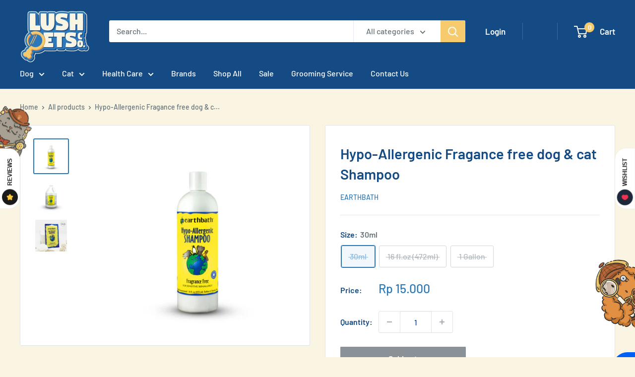

--- FILE ---
content_type: text/html; charset=utf-8
request_url: https://www.lushpetsco.com/products/earthbath-hypo-allergenic-shampoo-fragance-free-dog-shampoo
body_size: 32005
content:
<!doctype html>

<html class="no-js" lang="en">
  <head>
    <meta charset="utf-8">
    <meta name="viewport" content="width=device-width, initial-scale=1.0, height=device-height, minimum-scale=1.0, maximum-scale=1.0">
    <meta name="theme-color" content="#2d7ab8"><title>Hypo-Allergenic Fragance free dog &amp; cat Shampoo
</title><meta name="description" content="Product Description Earthbath Hypo-Allergenic Dog&amp;amp;Cat Shampoo made from all-natural, biodegradable, tearless ingredients to gently clean and nourish sensitive skin. This unique formula purposely forgoes fragrance and coloration to keep this mild shampoo as gentle as possible for pets with allergies and sensitivitie"><link rel="canonical" href="https://www.lushpetsco.com/products/earthbath-hypo-allergenic-shampoo-fragance-free-dog-shampoo"><link rel="shortcut icon" href="//www.lushpetsco.com/cdn/shop/files/Lush_96x96.png?v=1629767310" type="image/png"><link rel="preload" as="style" href="//www.lushpetsco.com/cdn/shop/t/15/assets/theme.css?v=74835519822473406561647999938">
    <link rel="preload" as="script" href="//www.lushpetsco.com/cdn/shop/t/15/assets/theme.js?v=125909162729330046071647999939">
    <link rel="preconnect" href="https://cdn.shopify.com">
    <link rel="preconnect" href="https://fonts.shopifycdn.com">
    <link rel="dns-prefetch" href="https://productreviews.shopifycdn.com">
    <link rel="dns-prefetch" href="https://ajax.googleapis.com">
    <link rel="dns-prefetch" href="https://maps.googleapis.com">
    <link rel="dns-prefetch" href="https://maps.gstatic.com">

    <meta property="og:type" content="product">
  <meta property="og:title" content="Hypo-Allergenic Fragance free dog &amp; cat Shampoo"><meta property="og:image" content="http://www.lushpetsco.com/cdn/shop/products/hypoallergenic_45be1bce-7b8f-4ed8-ae08-3371f8eb7899.jpg?v=1634108504">
    <meta property="og:image:secure_url" content="https://www.lushpetsco.com/cdn/shop/products/hypoallergenic_45be1bce-7b8f-4ed8-ae08-3371f8eb7899.jpg?v=1634108504">
    <meta property="og:image:width" content="1000">
    <meta property="og:image:height" content="1000"><meta property="product:price:amount" content="15,000">
  <meta property="product:price:currency" content="IDR"><meta property="og:description" content="Product Description Earthbath Hypo-Allergenic Dog&amp;amp;Cat Shampoo made from all-natural, biodegradable, tearless ingredients to gently clean and nourish sensitive skin. This unique formula purposely forgoes fragrance and coloration to keep this mild shampoo as gentle as possible for pets with allergies and sensitivitie"><meta property="og:url" content="https://www.lushpetsco.com/products/earthbath-hypo-allergenic-shampoo-fragance-free-dog-shampoo">
<meta property="og:site_name" content="Lush Pets Co."><meta name="twitter:card" content="summary"><meta name="twitter:title" content="Hypo-Allergenic Fragance free dog &amp; cat Shampoo">
  <meta name="twitter:description" content="Product Description Earthbath Hypo-Allergenic Dog&amp;amp;Cat Shampoo made from all-natural, biodegradable, tearless ingredients to gently clean and nourish sensitive skin. This unique formula purposely forgoes fragrance and coloration to keep this mild shampoo as gentle as possible for pets with allergies and sensitivities. Best of all, this shampoo won’t wash off any topical flea treatments, keeping them safe against irritants. Key Benefits:-Soap-free shampoo gently cleanses the skin while keeping your pet&#39;s coat fluffy and cuddle worth-Hypoallergenic, tearless formula is ideal for any pets with skin sensitivities and allergies Soothes irritated skin associated with flea bites and dermatitis without washing off topical flea treatments-Perfect for cats and dogs over 6 weeks of age who need a gentle shampoo-100% biodegradable, paraben and phosphate-free for a safe and trustworthy formula. Ingredients  Ingridients: Purified Water, Extra-Mild Renewable Coconut- Based Cleansers, Aloe Vera, Xanthan Gum, Olive">
  <meta name="twitter:image" content="https://www.lushpetsco.com/cdn/shop/products/hypoallergenic_45be1bce-7b8f-4ed8-ae08-3371f8eb7899_600x600_crop_center.jpg?v=1634108504">
    <link rel="preload" href="//www.lushpetsco.com/cdn/fonts/barlow/barlow_n6.329f582a81f63f125e63c20a5a80ae9477df68e1.woff2" as="font" type="font/woff2" crossorigin><link rel="preload" href="//www.lushpetsco.com/cdn/fonts/barlow/barlow_n5.a193a1990790eba0cc5cca569d23799830e90f07.woff2" as="font" type="font/woff2" crossorigin><style>
  @font-face {
  font-family: Barlow;
  font-weight: 600;
  font-style: normal;
  font-display: swap;
  src: url("//www.lushpetsco.com/cdn/fonts/barlow/barlow_n6.329f582a81f63f125e63c20a5a80ae9477df68e1.woff2") format("woff2"),
       url("//www.lushpetsco.com/cdn/fonts/barlow/barlow_n6.0163402e36247bcb8b02716880d0b39568412e9e.woff") format("woff");
}

  @font-face {
  font-family: Barlow;
  font-weight: 500;
  font-style: normal;
  font-display: swap;
  src: url("//www.lushpetsco.com/cdn/fonts/barlow/barlow_n5.a193a1990790eba0cc5cca569d23799830e90f07.woff2") format("woff2"),
       url("//www.lushpetsco.com/cdn/fonts/barlow/barlow_n5.ae31c82169b1dc0715609b8cc6a610b917808358.woff") format("woff");
}

@font-face {
  font-family: Barlow;
  font-weight: 600;
  font-style: normal;
  font-display: swap;
  src: url("//www.lushpetsco.com/cdn/fonts/barlow/barlow_n6.329f582a81f63f125e63c20a5a80ae9477df68e1.woff2") format("woff2"),
       url("//www.lushpetsco.com/cdn/fonts/barlow/barlow_n6.0163402e36247bcb8b02716880d0b39568412e9e.woff") format("woff");
}

@font-face {
  font-family: Barlow;
  font-weight: 600;
  font-style: italic;
  font-display: swap;
  src: url("//www.lushpetsco.com/cdn/fonts/barlow/barlow_i6.5a22bd20fb27bad4d7674cc6e666fb9c77d813bb.woff2") format("woff2"),
       url("//www.lushpetsco.com/cdn/fonts/barlow/barlow_i6.1c8787fcb59f3add01a87f21b38c7ef797e3b3a1.woff") format("woff");
}


  @font-face {
  font-family: Barlow;
  font-weight: 700;
  font-style: normal;
  font-display: swap;
  src: url("//www.lushpetsco.com/cdn/fonts/barlow/barlow_n7.691d1d11f150e857dcbc1c10ef03d825bc378d81.woff2") format("woff2"),
       url("//www.lushpetsco.com/cdn/fonts/barlow/barlow_n7.4fdbb1cb7da0e2c2f88492243ffa2b4f91924840.woff") format("woff");
}

  @font-face {
  font-family: Barlow;
  font-weight: 500;
  font-style: italic;
  font-display: swap;
  src: url("//www.lushpetsco.com/cdn/fonts/barlow/barlow_i5.714d58286997b65cd479af615cfa9bb0a117a573.woff2") format("woff2"),
       url("//www.lushpetsco.com/cdn/fonts/barlow/barlow_i5.0120f77e6447d3b5df4bbec8ad8c2d029d87fb21.woff") format("woff");
}

  @font-face {
  font-family: Barlow;
  font-weight: 700;
  font-style: italic;
  font-display: swap;
  src: url("//www.lushpetsco.com/cdn/fonts/barlow/barlow_i7.50e19d6cc2ba5146fa437a5a7443c76d5d730103.woff2") format("woff2"),
       url("//www.lushpetsco.com/cdn/fonts/barlow/barlow_i7.47e9f98f1b094d912e6fd631cc3fe93d9f40964f.woff") format("woff");
}


  :root {
    --default-text-font-size : 15px;
    --base-text-font-size    : 16px;
    --heading-font-family    : Barlow, sans-serif;
    --heading-font-weight    : 600;
    --heading-font-style     : normal;
    --text-font-family       : Barlow, sans-serif;
    --text-font-weight       : 500;
    --text-font-style        : normal;
    --text-font-bolder-weight: 600;
    --text-link-decoration   : underline;

    --text-color               : #677279;
    --text-color-rgb           : 103, 114, 121;
    --heading-color            : #154b84;
    --border-color             : #e1e3e4;
    --border-color-rgb         : 225, 227, 228;
    --form-border-color        : #d4d6d8;
    --accent-color             : #2d7ab8;
    --accent-color-rgb         : 45, 122, 184;
    --link-color               : #2d7ab8;
    --link-color-hover         : #1e517b;
    --background               : #faf5e2;
    --secondary-background     : #ffffff;
    --secondary-background-rgb : 255, 255, 255;
    --accent-background        : rgba(45, 122, 184, 0.08);

    --input-background: #ffffff;

    --error-color       : #ff0000;
    --error-background  : rgba(255, 0, 0, 0.07);
    --success-color     : #00aa00;
    --success-background: rgba(0, 170, 0, 0.11);

    --primary-button-background      : #154b84;
    --primary-button-background-rgb  : 21, 75, 132;
    --primary-button-text-color      : #ffffff;
    --secondary-button-background    : #154b84;
    --secondary-button-background-rgb: 21, 75, 132;
    --secondary-button-text-color    : #ffffff;

    --header-background      : #154b84;
    --header-text-color      : #ffffff;
    --header-light-text-color: #a3afef;
    --header-border-color    : rgba(163, 175, 239, 0.3);
    --header-accent-color    : #f5cb6d;

    --footer-background-color:    #faf5e2;
    --footer-heading-text-color:  #154b84;
    --footer-body-text-color:     #154b84;
    --footer-body-text-color-rgb: 21, 75, 132;
    --footer-accent-color:        #2d7ab8;
    --footer-accent-color-rgb:    45, 122, 184;
    --footer-border:              1px solid var(--border-color);
    
    --flickity-arrow-color: #abb1b4;--product-on-sale-accent           : #e79543;
    --product-on-sale-accent-rgb       : 231, 149, 67;
    --product-on-sale-color            : #ffffff;
    --product-in-stock-color           : #2d7ab8;
    --product-low-stock-color          : #e79543;
    --product-sold-out-color           : #8a9297;
    --product-custom-label-1-background: #e79543;
    --product-custom-label-1-color     : #ffffff;
    --product-custom-label-2-background: #2d7ab8;
    --product-custom-label-2-color     : #ffffff;
    --product-review-star-color        : #f5cb6d;

    --mobile-container-gutter : 20px;
    --desktop-container-gutter: 40px;

    /* Shopify related variables */
    --payment-terms-background-color: #faf5e2;
  }
</style>

<script>
  // IE11 does not have support for CSS variables, so we have to polyfill them
  if (!(((window || {}).CSS || {}).supports && window.CSS.supports('(--a: 0)'))) {
    const script = document.createElement('script');
    script.type = 'text/javascript';
    script.src = 'https://cdn.jsdelivr.net/npm/css-vars-ponyfill@2';
    script.onload = function() {
      cssVars({});
    };

    document.getElementsByTagName('head')[0].appendChild(script);
  }
</script>


    <script>window.performance && window.performance.mark && window.performance.mark('shopify.content_for_header.start');</script><meta name="facebook-domain-verification" content="jn43cxi9jgk7an1bwghci8y5nwhi8z">
<meta name="facebook-domain-verification" content="bunvpax5t9gzerr296808zpiso6sfe">
<meta name="google-site-verification" content="YDT4iqXQayY7ASuQalLe4P5MtY3F-c0ebLT2X9j4_Ic">
<meta name="google-site-verification" content="eNWaiMu_hY1SvNmpPD15VWb7_psoHB2V8EB1A2cLRyU">
<meta id="shopify-digital-wallet" name="shopify-digital-wallet" content="/25088950306/digital_wallets/dialog">
<link rel="alternate" type="application/json+oembed" href="https://www.lushpetsco.com/products/earthbath-hypo-allergenic-shampoo-fragance-free-dog-shampoo.oembed">
<script async="async" src="/checkouts/internal/preloads.js?locale=en-ID"></script>
<script id="shopify-features" type="application/json">{"accessToken":"1222bea2d27de93cd34fbd3c476f5bf2","betas":["rich-media-storefront-analytics"],"domain":"www.lushpetsco.com","predictiveSearch":true,"shopId":25088950306,"locale":"en"}</script>
<script>var Shopify = Shopify || {};
Shopify.shop = "lushpetsco.myshopify.com";
Shopify.locale = "en";
Shopify.currency = {"active":"IDR","rate":"1.0"};
Shopify.country = "ID";
Shopify.theme = {"name":"Copy of Lush Pets \u0026 Co - V2.0 - SSDC","id":123032141858,"schema_name":"Warehouse","schema_version":"2.1.1","theme_store_id":871,"role":"main"};
Shopify.theme.handle = "null";
Shopify.theme.style = {"id":null,"handle":null};
Shopify.cdnHost = "www.lushpetsco.com/cdn";
Shopify.routes = Shopify.routes || {};
Shopify.routes.root = "/";</script>
<script type="module">!function(o){(o.Shopify=o.Shopify||{}).modules=!0}(window);</script>
<script>!function(o){function n(){var o=[];function n(){o.push(Array.prototype.slice.apply(arguments))}return n.q=o,n}var t=o.Shopify=o.Shopify||{};t.loadFeatures=n(),t.autoloadFeatures=n()}(window);</script>
<script id="shop-js-analytics" type="application/json">{"pageType":"product"}</script>
<script defer="defer" async type="module" src="//www.lushpetsco.com/cdn/shopifycloud/shop-js/modules/v2/client.init-shop-cart-sync_BT-GjEfc.en.esm.js"></script>
<script defer="defer" async type="module" src="//www.lushpetsco.com/cdn/shopifycloud/shop-js/modules/v2/chunk.common_D58fp_Oc.esm.js"></script>
<script defer="defer" async type="module" src="//www.lushpetsco.com/cdn/shopifycloud/shop-js/modules/v2/chunk.modal_xMitdFEc.esm.js"></script>
<script type="module">
  await import("//www.lushpetsco.com/cdn/shopifycloud/shop-js/modules/v2/client.init-shop-cart-sync_BT-GjEfc.en.esm.js");
await import("//www.lushpetsco.com/cdn/shopifycloud/shop-js/modules/v2/chunk.common_D58fp_Oc.esm.js");
await import("//www.lushpetsco.com/cdn/shopifycloud/shop-js/modules/v2/chunk.modal_xMitdFEc.esm.js");

  window.Shopify.SignInWithShop?.initShopCartSync?.({"fedCMEnabled":true,"windoidEnabled":true});

</script>
<script>(function() {
  var isLoaded = false;
  function asyncLoad() {
    if (isLoaded) return;
    isLoaded = true;
    var urls = ["https:\/\/formbuilder.hulkapps.com\/skeletopapp.js?shop=lushpetsco.myshopify.com","https:\/\/chimpstatic.com\/mcjs-connected\/js\/users\/da64ac162ff3a597dd4213da7\/6712c699b0bb96eb1c42ec69b.js?shop=lushpetsco.myshopify.com","https:\/\/cdn.shopify.com\/s\/files\/1\/0683\/1371\/0892\/files\/splmn-shopify-prod-August-31.min.js?v=1693985059\u0026shop=lushpetsco.myshopify.com"];
    for (var i = 0; i < urls.length; i++) {
      var s = document.createElement('script');
      s.type = 'text/javascript';
      s.async = true;
      s.src = urls[i];
      var x = document.getElementsByTagName('script')[0];
      x.parentNode.insertBefore(s, x);
    }
  };
  if(window.attachEvent) {
    window.attachEvent('onload', asyncLoad);
  } else {
    window.addEventListener('load', asyncLoad, false);
  }
})();</script>
<script id="__st">var __st={"a":25088950306,"offset":25200,"reqid":"c6cd9022-8d56-4f6d-b63a-de5172ea3288-1769250287","pageurl":"www.lushpetsco.com\/products\/earthbath-hypo-allergenic-shampoo-fragance-free-dog-shampoo","u":"ba1752bdcd7a","p":"product","rtyp":"product","rid":3878077235234};</script>
<script>window.ShopifyPaypalV4VisibilityTracking = true;</script>
<script id="captcha-bootstrap">!function(){'use strict';const t='contact',e='account',n='new_comment',o=[[t,t],['blogs',n],['comments',n],[t,'customer']],c=[[e,'customer_login'],[e,'guest_login'],[e,'recover_customer_password'],[e,'create_customer']],r=t=>t.map((([t,e])=>`form[action*='/${t}']:not([data-nocaptcha='true']) input[name='form_type'][value='${e}']`)).join(','),a=t=>()=>t?[...document.querySelectorAll(t)].map((t=>t.form)):[];function s(){const t=[...o],e=r(t);return a(e)}const i='password',u='form_key',d=['recaptcha-v3-token','g-recaptcha-response','h-captcha-response',i],f=()=>{try{return window.sessionStorage}catch{return}},m='__shopify_v',_=t=>t.elements[u];function p(t,e,n=!1){try{const o=window.sessionStorage,c=JSON.parse(o.getItem(e)),{data:r}=function(t){const{data:e,action:n}=t;return t[m]||n?{data:e,action:n}:{data:t,action:n}}(c);for(const[e,n]of Object.entries(r))t.elements[e]&&(t.elements[e].value=n);n&&o.removeItem(e)}catch(o){console.error('form repopulation failed',{error:o})}}const l='form_type',E='cptcha';function T(t){t.dataset[E]=!0}const w=window,h=w.document,L='Shopify',v='ce_forms',y='captcha';let A=!1;((t,e)=>{const n=(g='f06e6c50-85a8-45c8-87d0-21a2b65856fe',I='https://cdn.shopify.com/shopifycloud/storefront-forms-hcaptcha/ce_storefront_forms_captcha_hcaptcha.v1.5.2.iife.js',D={infoText:'Protected by hCaptcha',privacyText:'Privacy',termsText:'Terms'},(t,e,n)=>{const o=w[L][v],c=o.bindForm;if(c)return c(t,g,e,D).then(n);var r;o.q.push([[t,g,e,D],n]),r=I,A||(h.body.append(Object.assign(h.createElement('script'),{id:'captcha-provider',async:!0,src:r})),A=!0)});var g,I,D;w[L]=w[L]||{},w[L][v]=w[L][v]||{},w[L][v].q=[],w[L][y]=w[L][y]||{},w[L][y].protect=function(t,e){n(t,void 0,e),T(t)},Object.freeze(w[L][y]),function(t,e,n,w,h,L){const[v,y,A,g]=function(t,e,n){const i=e?o:[],u=t?c:[],d=[...i,...u],f=r(d),m=r(i),_=r(d.filter((([t,e])=>n.includes(e))));return[a(f),a(m),a(_),s()]}(w,h,L),I=t=>{const e=t.target;return e instanceof HTMLFormElement?e:e&&e.form},D=t=>v().includes(t);t.addEventListener('submit',(t=>{const e=I(t);if(!e)return;const n=D(e)&&!e.dataset.hcaptchaBound&&!e.dataset.recaptchaBound,o=_(e),c=g().includes(e)&&(!o||!o.value);(n||c)&&t.preventDefault(),c&&!n&&(function(t){try{if(!f())return;!function(t){const e=f();if(!e)return;const n=_(t);if(!n)return;const o=n.value;o&&e.removeItem(o)}(t);const e=Array.from(Array(32),(()=>Math.random().toString(36)[2])).join('');!function(t,e){_(t)||t.append(Object.assign(document.createElement('input'),{type:'hidden',name:u})),t.elements[u].value=e}(t,e),function(t,e){const n=f();if(!n)return;const o=[...t.querySelectorAll(`input[type='${i}']`)].map((({name:t})=>t)),c=[...d,...o],r={};for(const[a,s]of new FormData(t).entries())c.includes(a)||(r[a]=s);n.setItem(e,JSON.stringify({[m]:1,action:t.action,data:r}))}(t,e)}catch(e){console.error('failed to persist form',e)}}(e),e.submit())}));const S=(t,e)=>{t&&!t.dataset[E]&&(n(t,e.some((e=>e===t))),T(t))};for(const o of['focusin','change'])t.addEventListener(o,(t=>{const e=I(t);D(e)&&S(e,y())}));const B=e.get('form_key'),M=e.get(l),P=B&&M;t.addEventListener('DOMContentLoaded',(()=>{const t=y();if(P)for(const e of t)e.elements[l].value===M&&p(e,B);[...new Set([...A(),...v().filter((t=>'true'===t.dataset.shopifyCaptcha))])].forEach((e=>S(e,t)))}))}(h,new URLSearchParams(w.location.search),n,t,e,['guest_login'])})(!0,!0)}();</script>
<script integrity="sha256-4kQ18oKyAcykRKYeNunJcIwy7WH5gtpwJnB7kiuLZ1E=" data-source-attribution="shopify.loadfeatures" defer="defer" src="//www.lushpetsco.com/cdn/shopifycloud/storefront/assets/storefront/load_feature-a0a9edcb.js" crossorigin="anonymous"></script>
<script data-source-attribution="shopify.dynamic_checkout.dynamic.init">var Shopify=Shopify||{};Shopify.PaymentButton=Shopify.PaymentButton||{isStorefrontPortableWallets:!0,init:function(){window.Shopify.PaymentButton.init=function(){};var t=document.createElement("script");t.src="https://www.lushpetsco.com/cdn/shopifycloud/portable-wallets/latest/portable-wallets.en.js",t.type="module",document.head.appendChild(t)}};
</script>
<script data-source-attribution="shopify.dynamic_checkout.buyer_consent">
  function portableWalletsHideBuyerConsent(e){var t=document.getElementById("shopify-buyer-consent"),n=document.getElementById("shopify-subscription-policy-button");t&&n&&(t.classList.add("hidden"),t.setAttribute("aria-hidden","true"),n.removeEventListener("click",e))}function portableWalletsShowBuyerConsent(e){var t=document.getElementById("shopify-buyer-consent"),n=document.getElementById("shopify-subscription-policy-button");t&&n&&(t.classList.remove("hidden"),t.removeAttribute("aria-hidden"),n.addEventListener("click",e))}window.Shopify?.PaymentButton&&(window.Shopify.PaymentButton.hideBuyerConsent=portableWalletsHideBuyerConsent,window.Shopify.PaymentButton.showBuyerConsent=portableWalletsShowBuyerConsent);
</script>
<script data-source-attribution="shopify.dynamic_checkout.cart.bootstrap">document.addEventListener("DOMContentLoaded",(function(){function t(){return document.querySelector("shopify-accelerated-checkout-cart, shopify-accelerated-checkout")}if(t())Shopify.PaymentButton.init();else{new MutationObserver((function(e,n){t()&&(Shopify.PaymentButton.init(),n.disconnect())})).observe(document.body,{childList:!0,subtree:!0})}}));
</script>
<link id="shopify-accelerated-checkout-styles" rel="stylesheet" media="screen" href="https://www.lushpetsco.com/cdn/shopifycloud/portable-wallets/latest/accelerated-checkout-backwards-compat.css" crossorigin="anonymous">
<style id="shopify-accelerated-checkout-cart">
        #shopify-buyer-consent {
  margin-top: 1em;
  display: inline-block;
  width: 100%;
}

#shopify-buyer-consent.hidden {
  display: none;
}

#shopify-subscription-policy-button {
  background: none;
  border: none;
  padding: 0;
  text-decoration: underline;
  font-size: inherit;
  cursor: pointer;
}

#shopify-subscription-policy-button::before {
  box-shadow: none;
}

      </style>

<script>window.performance && window.performance.mark && window.performance.mark('shopify.content_for_header.end');</script>

    <link rel="stylesheet" href="//www.lushpetsco.com/cdn/shop/t/15/assets/theme.css?v=74835519822473406561647999938">
    <link rel="stylesheet" href="//www.lushpetsco.com/cdn/shop/t/15/assets/custom.css?v=177565894198619805421647999935">

    
  <script type="application/ld+json">
  {
    "@context": "http://schema.org",
    "@type": "Product",
    "offers": [{
          "@type": "Offer",
          "name": "30ml",
          "availability":"https://schema.org/OutOfStock",
          "price": 15000.0,
          "priceCurrency": "IDR",
          "priceValidUntil": "2026-02-03","sku": "602644020507","url": "/products/earthbath-hypo-allergenic-shampoo-fragance-free-dog-shampoo?variant=29393563222050"
        },
{
          "@type": "Offer",
          "name": "16 fl.oz (472ml)",
          "availability":"https://schema.org/OutOfStock",
          "price": 280000.0,
          "priceCurrency": "IDR",
          "priceValidUntil": "2026-02-03","sku": "602644020514","url": "/products/earthbath-hypo-allergenic-shampoo-fragance-free-dog-shampoo?variant=29450897588258"
        },
{
          "@type": "Offer",
          "name": "1 Gallon",
          "availability":"https://schema.org/OutOfStock",
          "price": 950000.0,
          "priceCurrency": "IDR",
          "priceValidUntil": "2026-02-03","sku": "602644020545","url": "/products/earthbath-hypo-allergenic-shampoo-fragance-free-dog-shampoo?variant=29450897621026"
        }
],
      "gtin12": "602644020507",
      "productId": "602644020507",
    "brand": {
      "name": "Earthbath"
    },
    "name": "Hypo-Allergenic Fragance free dog \u0026 cat Shampoo",
    "description": "Product Description\n\n\n\n\n\n\n\n\n\n\nEarthbath Hypo-Allergenic Dog\u0026amp;Cat Shampoo made from all-natural, biodegradable, tearless ingredients to gently clean and nourish sensitive skin. This unique formula purposely forgoes fragrance and coloration to keep this mild shampoo as gentle as possible for pets with allergies and sensitivities. Best of all, this shampoo won’t wash off any topical flea treatments, keeping them safe against irritants. Key Benefits:-Soap-free shampoo gently cleanses the skin while keeping your pet's coat fluffy and cuddle worth-Hypoallergenic, tearless formula is ideal for any pets with skin sensitivities and allergies Soothes irritated skin associated with flea bites and dermatitis without washing off topical flea treatments-Perfect for cats and dogs over 6 weeks of age who need a gentle shampoo-100% biodegradable, paraben and phosphate-free for a safe and trustworthy formula.\nIngredients \n\n\n\n\n\n\n\n\n\n\n\n\n\n\n\n\n\n\n\nIngridients: Purified Water, Extra-Mild Renewable Coconut- Based Cleansers, Aloe Vera, Xanthan Gum, Olive Oil Squalene (Natural Preservative). All ingredients are natural, 100% Biodegradable, and gentle\n \nInstructions \n\n\n\n\n\n\n\n\n\n\n\n\n\n\n\n\n\n\n\n\n\n\n\n\nUsing Instruction:Shake well before using to ensure that natural ingredients are in suspension. On a wet coat, lather your pet thoroughly with a few good palm-fulls of earthbath® Totally Natural Pet Shampoo. Remember to eliminate all escape routes well in advance (a tip: once your pet is slippery wet, he or she is suddenly smarter and faster than you are.) Rinse off. Towel dry thoroughly with a big hug. May be diluted ten parts water to one part shampoo if desired.\n\n\n\n\n\n\n\n\n\n\n\n\n",
    "category": "Pet Supplies",
    "url": "/products/earthbath-hypo-allergenic-shampoo-fragance-free-dog-shampoo",
    "sku": "602644020507",
    "image": {
      "@type": "ImageObject",
      "url": "https://www.lushpetsco.com/cdn/shop/products/hypoallergenic_45be1bce-7b8f-4ed8-ae08-3371f8eb7899_1024x.jpg?v=1634108504",
      "image": "https://www.lushpetsco.com/cdn/shop/products/hypoallergenic_45be1bce-7b8f-4ed8-ae08-3371f8eb7899_1024x.jpg?v=1634108504",
      "name": "Hypo-Allergenic Fragance free dog \u0026 cat Shampoo",
      "width": "1024",
      "height": "1024"
    }
  }
  </script>



  <script type="application/ld+json">
  {
    "@context": "http://schema.org",
    "@type": "BreadcrumbList",
  "itemListElement": [{
      "@type": "ListItem",
      "position": 1,
      "name": "Home",
      "item": "https://www.lushpetsco.com"
    },{
          "@type": "ListItem",
          "position": 2,
          "name": "Hypo-Allergenic Fragance free dog \u0026 cat Shampoo",
          "item": "https://www.lushpetsco.com/products/earthbath-hypo-allergenic-shampoo-fragance-free-dog-shampoo"
        }]
  }
  </script>


    <script>
      // This allows to expose several variables to the global scope, to be used in scripts
      window.theme = {
        pageType: "product",
        cartCount: 0,
        moneyFormat: "Rp {{amount_no_decimals}}",
        moneyWithCurrencyFormat: "Rp {{amount_no_decimals}}",
        showDiscount: true,
        discountMode: "percentage",
        searchMode: "product",
        searchUnavailableProducts: "last",
        cartType: "drawer"
      };

      window.routes = {
        rootUrl: "\/",
        rootUrlWithoutSlash: '',
        cartUrl: "\/cart",
        cartAddUrl: "\/cart\/add",
        cartChangeUrl: "\/cart\/change",
        searchUrl: "\/search",
        productRecommendationsUrl: "\/recommendations\/products"
      };

      window.languages = {
        productRegularPrice: "Regular price",
        productSalePrice: "Sale price",
        collectionOnSaleLabel: "Save {{savings}}",
        productFormUnavailable: "Unavailable",
        productFormAddToCart: "Add to cart",
        productFormSoldOut: "Sold out",
        productAdded: "Product has been added to your cart",
        productAddedShort: "Added!",
        shippingEstimatorNoResults: "No shipping could be found for your address.",
        shippingEstimatorOneResult: "There is one shipping rate for your address:",
        shippingEstimatorMultipleResults: "There are {{count}} shipping rates for your address:",
        shippingEstimatorErrors: "There are some errors:"
      };

      window.lazySizesConfig = {
        loadHidden: false,
        hFac: 0.8,
        expFactor: 3,
        customMedia: {
          '--phone': '(max-width: 640px)',
          '--tablet': '(min-width: 641px) and (max-width: 1023px)',
          '--lap': '(min-width: 1024px)'
        }
      };

      document.documentElement.className = document.documentElement.className.replace('no-js', 'js');
    </script>
    <script src="https://ajax.googleapis.com/ajax/libs/jquery/3.4.1/jquery.min.js"></script>
    <script src="https://polyfill-fastly.net/v3/polyfill.min.js?unknown=polyfill&features=fetch,Element.prototype.closest,Element.prototype.remove,Element.prototype.classList,Array.prototype.includes,Array.prototype.fill,Object.assign,CustomEvent,IntersectionObserver,IntersectionObserverEntry" defer></script><script src="//www.lushpetsco.com/cdn/shop/t/15/assets/theme.js?v=125909162729330046071647999939" defer></script>
    <script src="//www.lushpetsco.com/cdn/shop/t/15/assets/custom.js?v=163019647198746611051647999936" defer></script><script>
        (function () {
          window.onpageshow = function() {
            // We force re-freshing the cart content onpageshow, as most browsers will serve a cache copy when hitting the
            // back button, which cause staled data
            document.documentElement.dispatchEvent(new CustomEvent('cart:refresh', {
              bubbles: true,
              detail: {scrollToTop: false}
            }));
          };
        })();
      </script><link href="https://monorail-edge.shopifysvc.com" rel="dns-prefetch">
<script>(function(){if ("sendBeacon" in navigator && "performance" in window) {try {var session_token_from_headers = performance.getEntriesByType('navigation')[0].serverTiming.find(x => x.name == '_s').description;} catch {var session_token_from_headers = undefined;}var session_cookie_matches = document.cookie.match(/_shopify_s=([^;]*)/);var session_token_from_cookie = session_cookie_matches && session_cookie_matches.length === 2 ? session_cookie_matches[1] : "";var session_token = session_token_from_headers || session_token_from_cookie || "";function handle_abandonment_event(e) {var entries = performance.getEntries().filter(function(entry) {return /monorail-edge.shopifysvc.com/.test(entry.name);});if (!window.abandonment_tracked && entries.length === 0) {window.abandonment_tracked = true;var currentMs = Date.now();var navigation_start = performance.timing.navigationStart;var payload = {shop_id: 25088950306,url: window.location.href,navigation_start,duration: currentMs - navigation_start,session_token,page_type: "product"};window.navigator.sendBeacon("https://monorail-edge.shopifysvc.com/v1/produce", JSON.stringify({schema_id: "online_store_buyer_site_abandonment/1.1",payload: payload,metadata: {event_created_at_ms: currentMs,event_sent_at_ms: currentMs}}));}}window.addEventListener('pagehide', handle_abandonment_event);}}());</script>
<script id="web-pixels-manager-setup">(function e(e,d,r,n,o){if(void 0===o&&(o={}),!Boolean(null===(a=null===(i=window.Shopify)||void 0===i?void 0:i.analytics)||void 0===a?void 0:a.replayQueue)){var i,a;window.Shopify=window.Shopify||{};var t=window.Shopify;t.analytics=t.analytics||{};var s=t.analytics;s.replayQueue=[],s.publish=function(e,d,r){return s.replayQueue.push([e,d,r]),!0};try{self.performance.mark("wpm:start")}catch(e){}var l=function(){var e={modern:/Edge?\/(1{2}[4-9]|1[2-9]\d|[2-9]\d{2}|\d{4,})\.\d+(\.\d+|)|Firefox\/(1{2}[4-9]|1[2-9]\d|[2-9]\d{2}|\d{4,})\.\d+(\.\d+|)|Chrom(ium|e)\/(9{2}|\d{3,})\.\d+(\.\d+|)|(Maci|X1{2}).+ Version\/(15\.\d+|(1[6-9]|[2-9]\d|\d{3,})\.\d+)([,.]\d+|)( \(\w+\)|)( Mobile\/\w+|) Safari\/|Chrome.+OPR\/(9{2}|\d{3,})\.\d+\.\d+|(CPU[ +]OS|iPhone[ +]OS|CPU[ +]iPhone|CPU IPhone OS|CPU iPad OS)[ +]+(15[._]\d+|(1[6-9]|[2-9]\d|\d{3,})[._]\d+)([._]\d+|)|Android:?[ /-](13[3-9]|1[4-9]\d|[2-9]\d{2}|\d{4,})(\.\d+|)(\.\d+|)|Android.+Firefox\/(13[5-9]|1[4-9]\d|[2-9]\d{2}|\d{4,})\.\d+(\.\d+|)|Android.+Chrom(ium|e)\/(13[3-9]|1[4-9]\d|[2-9]\d{2}|\d{4,})\.\d+(\.\d+|)|SamsungBrowser\/([2-9]\d|\d{3,})\.\d+/,legacy:/Edge?\/(1[6-9]|[2-9]\d|\d{3,})\.\d+(\.\d+|)|Firefox\/(5[4-9]|[6-9]\d|\d{3,})\.\d+(\.\d+|)|Chrom(ium|e)\/(5[1-9]|[6-9]\d|\d{3,})\.\d+(\.\d+|)([\d.]+$|.*Safari\/(?![\d.]+ Edge\/[\d.]+$))|(Maci|X1{2}).+ Version\/(10\.\d+|(1[1-9]|[2-9]\d|\d{3,})\.\d+)([,.]\d+|)( \(\w+\)|)( Mobile\/\w+|) Safari\/|Chrome.+OPR\/(3[89]|[4-9]\d|\d{3,})\.\d+\.\d+|(CPU[ +]OS|iPhone[ +]OS|CPU[ +]iPhone|CPU IPhone OS|CPU iPad OS)[ +]+(10[._]\d+|(1[1-9]|[2-9]\d|\d{3,})[._]\d+)([._]\d+|)|Android:?[ /-](13[3-9]|1[4-9]\d|[2-9]\d{2}|\d{4,})(\.\d+|)(\.\d+|)|Mobile Safari.+OPR\/([89]\d|\d{3,})\.\d+\.\d+|Android.+Firefox\/(13[5-9]|1[4-9]\d|[2-9]\d{2}|\d{4,})\.\d+(\.\d+|)|Android.+Chrom(ium|e)\/(13[3-9]|1[4-9]\d|[2-9]\d{2}|\d{4,})\.\d+(\.\d+|)|Android.+(UC? ?Browser|UCWEB|U3)[ /]?(15\.([5-9]|\d{2,})|(1[6-9]|[2-9]\d|\d{3,})\.\d+)\.\d+|SamsungBrowser\/(5\.\d+|([6-9]|\d{2,})\.\d+)|Android.+MQ{2}Browser\/(14(\.(9|\d{2,})|)|(1[5-9]|[2-9]\d|\d{3,})(\.\d+|))(\.\d+|)|K[Aa][Ii]OS\/(3\.\d+|([4-9]|\d{2,})\.\d+)(\.\d+|)/},d=e.modern,r=e.legacy,n=navigator.userAgent;return n.match(d)?"modern":n.match(r)?"legacy":"unknown"}(),u="modern"===l?"modern":"legacy",c=(null!=n?n:{modern:"",legacy:""})[u],f=function(e){return[e.baseUrl,"/wpm","/b",e.hashVersion,"modern"===e.buildTarget?"m":"l",".js"].join("")}({baseUrl:d,hashVersion:r,buildTarget:u}),m=function(e){var d=e.version,r=e.bundleTarget,n=e.surface,o=e.pageUrl,i=e.monorailEndpoint;return{emit:function(e){var a=e.status,t=e.errorMsg,s=(new Date).getTime(),l=JSON.stringify({metadata:{event_sent_at_ms:s},events:[{schema_id:"web_pixels_manager_load/3.1",payload:{version:d,bundle_target:r,page_url:o,status:a,surface:n,error_msg:t},metadata:{event_created_at_ms:s}}]});if(!i)return console&&console.warn&&console.warn("[Web Pixels Manager] No Monorail endpoint provided, skipping logging."),!1;try{return self.navigator.sendBeacon.bind(self.navigator)(i,l)}catch(e){}var u=new XMLHttpRequest;try{return u.open("POST",i,!0),u.setRequestHeader("Content-Type","text/plain"),u.send(l),!0}catch(e){return console&&console.warn&&console.warn("[Web Pixels Manager] Got an unhandled error while logging to Monorail."),!1}}}}({version:r,bundleTarget:l,surface:e.surface,pageUrl:self.location.href,monorailEndpoint:e.monorailEndpoint});try{o.browserTarget=l,function(e){var d=e.src,r=e.async,n=void 0===r||r,o=e.onload,i=e.onerror,a=e.sri,t=e.scriptDataAttributes,s=void 0===t?{}:t,l=document.createElement("script"),u=document.querySelector("head"),c=document.querySelector("body");if(l.async=n,l.src=d,a&&(l.integrity=a,l.crossOrigin="anonymous"),s)for(var f in s)if(Object.prototype.hasOwnProperty.call(s,f))try{l.dataset[f]=s[f]}catch(e){}if(o&&l.addEventListener("load",o),i&&l.addEventListener("error",i),u)u.appendChild(l);else{if(!c)throw new Error("Did not find a head or body element to append the script");c.appendChild(l)}}({src:f,async:!0,onload:function(){if(!function(){var e,d;return Boolean(null===(d=null===(e=window.Shopify)||void 0===e?void 0:e.analytics)||void 0===d?void 0:d.initialized)}()){var d=window.webPixelsManager.init(e)||void 0;if(d){var r=window.Shopify.analytics;r.replayQueue.forEach((function(e){var r=e[0],n=e[1],o=e[2];d.publishCustomEvent(r,n,o)})),r.replayQueue=[],r.publish=d.publishCustomEvent,r.visitor=d.visitor,r.initialized=!0}}},onerror:function(){return m.emit({status:"failed",errorMsg:"".concat(f," has failed to load")})},sri:function(e){var d=/^sha384-[A-Za-z0-9+/=]+$/;return"string"==typeof e&&d.test(e)}(c)?c:"",scriptDataAttributes:o}),m.emit({status:"loading"})}catch(e){m.emit({status:"failed",errorMsg:(null==e?void 0:e.message)||"Unknown error"})}}})({shopId: 25088950306,storefrontBaseUrl: "https://www.lushpetsco.com",extensionsBaseUrl: "https://extensions.shopifycdn.com/cdn/shopifycloud/web-pixels-manager",monorailEndpoint: "https://monorail-edge.shopifysvc.com/unstable/produce_batch",surface: "storefront-renderer",enabledBetaFlags: ["2dca8a86"],webPixelsConfigList: [{"id":"670302485","configuration":"{\"config\":\"{\\\"pixel_id\\\":\\\"GT-5DH8RNZ\\\",\\\"target_country\\\":\\\"ID\\\",\\\"gtag_events\\\":[{\\\"type\\\":\\\"purchase\\\",\\\"action_label\\\":\\\"MC-5ZCBEPXCB6\\\"},{\\\"type\\\":\\\"page_view\\\",\\\"action_label\\\":\\\"MC-5ZCBEPXCB6\\\"},{\\\"type\\\":\\\"view_item\\\",\\\"action_label\\\":\\\"MC-5ZCBEPXCB6\\\"}],\\\"enable_monitoring_mode\\\":false}\"}","eventPayloadVersion":"v1","runtimeContext":"OPEN","scriptVersion":"b2a88bafab3e21179ed38636efcd8a93","type":"APP","apiClientId":1780363,"privacyPurposes":[],"dataSharingAdjustments":{"protectedCustomerApprovalScopes":["read_customer_address","read_customer_email","read_customer_name","read_customer_personal_data","read_customer_phone"]}},{"id":"310903061","configuration":"{\"pixel_id\":\"1159608367883484\",\"pixel_type\":\"facebook_pixel\",\"metaapp_system_user_token\":\"-\"}","eventPayloadVersion":"v1","runtimeContext":"OPEN","scriptVersion":"ca16bc87fe92b6042fbaa3acc2fbdaa6","type":"APP","apiClientId":2329312,"privacyPurposes":["ANALYTICS","MARKETING","SALE_OF_DATA"],"dataSharingAdjustments":{"protectedCustomerApprovalScopes":["read_customer_address","read_customer_email","read_customer_name","read_customer_personal_data","read_customer_phone"]}},{"id":"117408021","eventPayloadVersion":"v1","runtimeContext":"LAX","scriptVersion":"1","type":"CUSTOM","privacyPurposes":["ANALYTICS"],"name":"Google Analytics tag (migrated)"},{"id":"shopify-app-pixel","configuration":"{}","eventPayloadVersion":"v1","runtimeContext":"STRICT","scriptVersion":"0450","apiClientId":"shopify-pixel","type":"APP","privacyPurposes":["ANALYTICS","MARKETING"]},{"id":"shopify-custom-pixel","eventPayloadVersion":"v1","runtimeContext":"LAX","scriptVersion":"0450","apiClientId":"shopify-pixel","type":"CUSTOM","privacyPurposes":["ANALYTICS","MARKETING"]}],isMerchantRequest: false,initData: {"shop":{"name":"Lush Pets Co.","paymentSettings":{"currencyCode":"IDR"},"myshopifyDomain":"lushpetsco.myshopify.com","countryCode":"ID","storefrontUrl":"https:\/\/www.lushpetsco.com"},"customer":null,"cart":null,"checkout":null,"productVariants":[{"price":{"amount":15000.0,"currencyCode":"IDR"},"product":{"title":"Hypo-Allergenic Fragance free dog \u0026 cat Shampoo","vendor":"Earthbath","id":"3878077235234","untranslatedTitle":"Hypo-Allergenic Fragance free dog \u0026 cat Shampoo","url":"\/products\/earthbath-hypo-allergenic-shampoo-fragance-free-dog-shampoo","type":"Pet Supplies"},"id":"29393563222050","image":{"src":"\/\/www.lushpetsco.com\/cdn\/shop\/products\/602644020507.jpg?v=1634108524"},"sku":"602644020507","title":"30ml","untranslatedTitle":"30ml"},{"price":{"amount":280000.0,"currencyCode":"IDR"},"product":{"title":"Hypo-Allergenic Fragance free dog \u0026 cat Shampoo","vendor":"Earthbath","id":"3878077235234","untranslatedTitle":"Hypo-Allergenic Fragance free dog \u0026 cat Shampoo","url":"\/products\/earthbath-hypo-allergenic-shampoo-fragance-free-dog-shampoo","type":"Pet Supplies"},"id":"29450897588258","image":{"src":"\/\/www.lushpetsco.com\/cdn\/shop\/products\/hypoallergenic_45be1bce-7b8f-4ed8-ae08-3371f8eb7899.jpg?v=1634108504"},"sku":"602644020514","title":"16 fl.oz (472ml)","untranslatedTitle":"16 fl.oz (472ml)"},{"price":{"amount":950000.0,"currencyCode":"IDR"},"product":{"title":"Hypo-Allergenic Fragance free dog \u0026 cat Shampoo","vendor":"Earthbath","id":"3878077235234","untranslatedTitle":"Hypo-Allergenic Fragance free dog \u0026 cat Shampoo","url":"\/products\/earthbath-hypo-allergenic-shampoo-fragance-free-dog-shampoo","type":"Pet Supplies"},"id":"29450897621026","image":{"src":"\/\/www.lushpetsco.com\/cdn\/shop\/products\/hypoallergenic_45be1bce-7b8f-4ed8-ae08-3371f8eb7899.jpg?v=1634108504"},"sku":"602644020545","title":"1 Gallon","untranslatedTitle":"1 Gallon"}],"purchasingCompany":null},},"https://www.lushpetsco.com/cdn","fcfee988w5aeb613cpc8e4bc33m6693e112",{"modern":"","legacy":""},{"shopId":"25088950306","storefrontBaseUrl":"https:\/\/www.lushpetsco.com","extensionBaseUrl":"https:\/\/extensions.shopifycdn.com\/cdn\/shopifycloud\/web-pixels-manager","surface":"storefront-renderer","enabledBetaFlags":"[\"2dca8a86\"]","isMerchantRequest":"false","hashVersion":"fcfee988w5aeb613cpc8e4bc33m6693e112","publish":"custom","events":"[[\"page_viewed\",{}],[\"product_viewed\",{\"productVariant\":{\"price\":{\"amount\":15000.0,\"currencyCode\":\"IDR\"},\"product\":{\"title\":\"Hypo-Allergenic Fragance free dog \u0026 cat Shampoo\",\"vendor\":\"Earthbath\",\"id\":\"3878077235234\",\"untranslatedTitle\":\"Hypo-Allergenic Fragance free dog \u0026 cat Shampoo\",\"url\":\"\/products\/earthbath-hypo-allergenic-shampoo-fragance-free-dog-shampoo\",\"type\":\"Pet Supplies\"},\"id\":\"29393563222050\",\"image\":{\"src\":\"\/\/www.lushpetsco.com\/cdn\/shop\/products\/602644020507.jpg?v=1634108524\"},\"sku\":\"602644020507\",\"title\":\"30ml\",\"untranslatedTitle\":\"30ml\"}}]]"});</script><script>
  window.ShopifyAnalytics = window.ShopifyAnalytics || {};
  window.ShopifyAnalytics.meta = window.ShopifyAnalytics.meta || {};
  window.ShopifyAnalytics.meta.currency = 'IDR';
  var meta = {"product":{"id":3878077235234,"gid":"gid:\/\/shopify\/Product\/3878077235234","vendor":"Earthbath","type":"Pet Supplies","handle":"earthbath-hypo-allergenic-shampoo-fragance-free-dog-shampoo","variants":[{"id":29393563222050,"price":1500000,"name":"Hypo-Allergenic Fragance free dog \u0026 cat Shampoo - 30ml","public_title":"30ml","sku":"602644020507"},{"id":29450897588258,"price":28000000,"name":"Hypo-Allergenic Fragance free dog \u0026 cat Shampoo - 16 fl.oz (472ml)","public_title":"16 fl.oz (472ml)","sku":"602644020514"},{"id":29450897621026,"price":95000000,"name":"Hypo-Allergenic Fragance free dog \u0026 cat Shampoo - 1 Gallon","public_title":"1 Gallon","sku":"602644020545"}],"remote":false},"page":{"pageType":"product","resourceType":"product","resourceId":3878077235234,"requestId":"c6cd9022-8d56-4f6d-b63a-de5172ea3288-1769250287"}};
  for (var attr in meta) {
    window.ShopifyAnalytics.meta[attr] = meta[attr];
  }
</script>
<script class="analytics">
  (function () {
    var customDocumentWrite = function(content) {
      var jquery = null;

      if (window.jQuery) {
        jquery = window.jQuery;
      } else if (window.Checkout && window.Checkout.$) {
        jquery = window.Checkout.$;
      }

      if (jquery) {
        jquery('body').append(content);
      }
    };

    var hasLoggedConversion = function(token) {
      if (token) {
        return document.cookie.indexOf('loggedConversion=' + token) !== -1;
      }
      return false;
    }

    var setCookieIfConversion = function(token) {
      if (token) {
        var twoMonthsFromNow = new Date(Date.now());
        twoMonthsFromNow.setMonth(twoMonthsFromNow.getMonth() + 2);

        document.cookie = 'loggedConversion=' + token + '; expires=' + twoMonthsFromNow;
      }
    }

    var trekkie = window.ShopifyAnalytics.lib = window.trekkie = window.trekkie || [];
    if (trekkie.integrations) {
      return;
    }
    trekkie.methods = [
      'identify',
      'page',
      'ready',
      'track',
      'trackForm',
      'trackLink'
    ];
    trekkie.factory = function(method) {
      return function() {
        var args = Array.prototype.slice.call(arguments);
        args.unshift(method);
        trekkie.push(args);
        return trekkie;
      };
    };
    for (var i = 0; i < trekkie.methods.length; i++) {
      var key = trekkie.methods[i];
      trekkie[key] = trekkie.factory(key);
    }
    trekkie.load = function(config) {
      trekkie.config = config || {};
      trekkie.config.initialDocumentCookie = document.cookie;
      var first = document.getElementsByTagName('script')[0];
      var script = document.createElement('script');
      script.type = 'text/javascript';
      script.onerror = function(e) {
        var scriptFallback = document.createElement('script');
        scriptFallback.type = 'text/javascript';
        scriptFallback.onerror = function(error) {
                var Monorail = {
      produce: function produce(monorailDomain, schemaId, payload) {
        var currentMs = new Date().getTime();
        var event = {
          schema_id: schemaId,
          payload: payload,
          metadata: {
            event_created_at_ms: currentMs,
            event_sent_at_ms: currentMs
          }
        };
        return Monorail.sendRequest("https://" + monorailDomain + "/v1/produce", JSON.stringify(event));
      },
      sendRequest: function sendRequest(endpointUrl, payload) {
        // Try the sendBeacon API
        if (window && window.navigator && typeof window.navigator.sendBeacon === 'function' && typeof window.Blob === 'function' && !Monorail.isIos12()) {
          var blobData = new window.Blob([payload], {
            type: 'text/plain'
          });

          if (window.navigator.sendBeacon(endpointUrl, blobData)) {
            return true;
          } // sendBeacon was not successful

        } // XHR beacon

        var xhr = new XMLHttpRequest();

        try {
          xhr.open('POST', endpointUrl);
          xhr.setRequestHeader('Content-Type', 'text/plain');
          xhr.send(payload);
        } catch (e) {
          console.log(e);
        }

        return false;
      },
      isIos12: function isIos12() {
        return window.navigator.userAgent.lastIndexOf('iPhone; CPU iPhone OS 12_') !== -1 || window.navigator.userAgent.lastIndexOf('iPad; CPU OS 12_') !== -1;
      }
    };
    Monorail.produce('monorail-edge.shopifysvc.com',
      'trekkie_storefront_load_errors/1.1',
      {shop_id: 25088950306,
      theme_id: 123032141858,
      app_name: "storefront",
      context_url: window.location.href,
      source_url: "//www.lushpetsco.com/cdn/s/trekkie.storefront.8d95595f799fbf7e1d32231b9a28fd43b70c67d3.min.js"});

        };
        scriptFallback.async = true;
        scriptFallback.src = '//www.lushpetsco.com/cdn/s/trekkie.storefront.8d95595f799fbf7e1d32231b9a28fd43b70c67d3.min.js';
        first.parentNode.insertBefore(scriptFallback, first);
      };
      script.async = true;
      script.src = '//www.lushpetsco.com/cdn/s/trekkie.storefront.8d95595f799fbf7e1d32231b9a28fd43b70c67d3.min.js';
      first.parentNode.insertBefore(script, first);
    };
    trekkie.load(
      {"Trekkie":{"appName":"storefront","development":false,"defaultAttributes":{"shopId":25088950306,"isMerchantRequest":null,"themeId":123032141858,"themeCityHash":"104378257630140981","contentLanguage":"en","currency":"IDR","eventMetadataId":"053aadb3-0680-4428-89d8-9714fad9b1ea"},"isServerSideCookieWritingEnabled":true,"monorailRegion":"shop_domain","enabledBetaFlags":["65f19447"]},"Session Attribution":{},"S2S":{"facebookCapiEnabled":true,"source":"trekkie-storefront-renderer","apiClientId":580111}}
    );

    var loaded = false;
    trekkie.ready(function() {
      if (loaded) return;
      loaded = true;

      window.ShopifyAnalytics.lib = window.trekkie;

      var originalDocumentWrite = document.write;
      document.write = customDocumentWrite;
      try { window.ShopifyAnalytics.merchantGoogleAnalytics.call(this); } catch(error) {};
      document.write = originalDocumentWrite;

      window.ShopifyAnalytics.lib.page(null,{"pageType":"product","resourceType":"product","resourceId":3878077235234,"requestId":"c6cd9022-8d56-4f6d-b63a-de5172ea3288-1769250287","shopifyEmitted":true});

      var match = window.location.pathname.match(/checkouts\/(.+)\/(thank_you|post_purchase)/)
      var token = match? match[1]: undefined;
      if (!hasLoggedConversion(token)) {
        setCookieIfConversion(token);
        window.ShopifyAnalytics.lib.track("Viewed Product",{"currency":"IDR","variantId":29393563222050,"productId":3878077235234,"productGid":"gid:\/\/shopify\/Product\/3878077235234","name":"Hypo-Allergenic Fragance free dog \u0026 cat Shampoo - 30ml","price":"15000.00","sku":"602644020507","brand":"Earthbath","variant":"30ml","category":"Pet Supplies","nonInteraction":true,"remote":false},undefined,undefined,{"shopifyEmitted":true});
      window.ShopifyAnalytics.lib.track("monorail:\/\/trekkie_storefront_viewed_product\/1.1",{"currency":"IDR","variantId":29393563222050,"productId":3878077235234,"productGid":"gid:\/\/shopify\/Product\/3878077235234","name":"Hypo-Allergenic Fragance free dog \u0026 cat Shampoo - 30ml","price":"15000.00","sku":"602644020507","brand":"Earthbath","variant":"30ml","category":"Pet Supplies","nonInteraction":true,"remote":false,"referer":"https:\/\/www.lushpetsco.com\/products\/earthbath-hypo-allergenic-shampoo-fragance-free-dog-shampoo"});
      }
    });


        var eventsListenerScript = document.createElement('script');
        eventsListenerScript.async = true;
        eventsListenerScript.src = "//www.lushpetsco.com/cdn/shopifycloud/storefront/assets/shop_events_listener-3da45d37.js";
        document.getElementsByTagName('head')[0].appendChild(eventsListenerScript);

})();</script>
  <script>
  if (!window.ga || (window.ga && typeof window.ga !== 'function')) {
    window.ga = function ga() {
      (window.ga.q = window.ga.q || []).push(arguments);
      if (window.Shopify && window.Shopify.analytics && typeof window.Shopify.analytics.publish === 'function') {
        window.Shopify.analytics.publish("ga_stub_called", {}, {sendTo: "google_osp_migration"});
      }
      console.error("Shopify's Google Analytics stub called with:", Array.from(arguments), "\nSee https://help.shopify.com/manual/promoting-marketing/pixels/pixel-migration#google for more information.");
    };
    if (window.Shopify && window.Shopify.analytics && typeof window.Shopify.analytics.publish === 'function') {
      window.Shopify.analytics.publish("ga_stub_initialized", {}, {sendTo: "google_osp_migration"});
    }
  }
</script>
<script
  defer
  src="https://www.lushpetsco.com/cdn/shopifycloud/perf-kit/shopify-perf-kit-3.0.4.min.js"
  data-application="storefront-renderer"
  data-shop-id="25088950306"
  data-render-region="gcp-us-central1"
  data-page-type="product"
  data-theme-instance-id="123032141858"
  data-theme-name="Warehouse"
  data-theme-version="2.1.1"
  data-monorail-region="shop_domain"
  data-resource-timing-sampling-rate="10"
  data-shs="true"
  data-shs-beacon="true"
  data-shs-export-with-fetch="true"
  data-shs-logs-sample-rate="1"
  data-shs-beacon-endpoint="https://www.lushpetsco.com/api/collect"
></script>
</head>

  <body class="warehouse--v1 features--animate-zoom template-product " data-instant-intensity="viewport">

            
              


            
    <a href="#main" class="visually-hidden skip-to-content">Skip to content</a>
    <span class="loading-bar"></span>

    <div id="shopify-section-announcement-bar" class="shopify-section"></div>
<div id="shopify-section-popups" class="shopify-section"><div data-section-id="popups" data-section-type="popups"></div>

</div>
<div id="shopify-section-header" class="shopify-section shopify-section__header"><section data-section-id="header" data-section-type="header" data-section-settings='{
  "navigationLayout": "inline",
  "desktopOpenTrigger": "hover",
  "useStickyHeader": true
}'>
  <header class="header header--inline " role="banner">
    <div class="container">
      <div class="header__inner"><nav class="header__mobile-nav hidden-lap-and-up">
            <button class="header__mobile-nav-toggle icon-state touch-area" data-action="toggle-menu" aria-expanded="false" aria-haspopup="true" aria-controls="mobile-menu" aria-label="Open menu">
              <span class="icon-state__primary"><svg focusable="false" class="icon icon--hamburger-mobile" viewBox="0 0 20 16" role="presentation">
      <path d="M0 14h20v2H0v-2zM0 0h20v2H0V0zm0 7h20v2H0V7z" fill="currentColor" fill-rule="evenodd"></path>
    </svg></span>
              <span class="icon-state__secondary"><svg focusable="false" class="icon icon--close" viewBox="0 0 19 19" role="presentation">
      <path d="M9.1923882 8.39339828l7.7781745-7.7781746 1.4142136 1.41421357-7.7781746 7.77817459 7.7781746 7.77817456L16.9705627 19l-7.7781745-7.7781746L1.41421356 19 0 17.5857864l7.7781746-7.77817456L0 2.02943725 1.41421356.61522369 9.1923882 8.39339828z" fill="currentColor" fill-rule="evenodd"></path>
    </svg></span>
            </button><div id="mobile-menu" class="mobile-menu" aria-hidden="true"><svg focusable="false" class="icon icon--nav-triangle-borderless" viewBox="0 0 20 9" role="presentation">
      <path d="M.47108938 9c.2694725-.26871321.57077721-.56867841.90388257-.89986354C3.12384116 6.36134886 5.74788116 3.76338565 9.2467995.30653888c.4145057-.4095171 1.0844277-.40860098 1.4977971.00205122L19.4935156 9H.47108938z" fill="#ffffff"></path>
    </svg><div class="mobile-menu__inner">
    <div class="mobile-menu__panel">
      <div class="mobile-menu__section">
        <ul class="mobile-menu__nav" data-type="menu" role="list"><li class="mobile-menu__nav-item"><button class="mobile-menu__nav-link" data-type="menuitem" aria-haspopup="true" aria-expanded="false" aria-controls="mobile-panel-0" data-action="open-panel">Dog<svg focusable="false" class="icon icon--arrow-right" viewBox="0 0 8 12" role="presentation">
      <path stroke="currentColor" stroke-width="2" d="M2 2l4 4-4 4" fill="none" stroke-linecap="square"></path>
    </svg></button></li><li class="mobile-menu__nav-item"><button class="mobile-menu__nav-link" data-type="menuitem" aria-haspopup="true" aria-expanded="false" aria-controls="mobile-panel-1" data-action="open-panel">Cat<svg focusable="false" class="icon icon--arrow-right" viewBox="0 0 8 12" role="presentation">
      <path stroke="currentColor" stroke-width="2" d="M2 2l4 4-4 4" fill="none" stroke-linecap="square"></path>
    </svg></button></li><li class="mobile-menu__nav-item"><button class="mobile-menu__nav-link" data-type="menuitem" aria-haspopup="true" aria-expanded="false" aria-controls="mobile-panel-2" data-action="open-panel">Health Care<svg focusable="false" class="icon icon--arrow-right" viewBox="0 0 8 12" role="presentation">
      <path stroke="currentColor" stroke-width="2" d="M2 2l4 4-4 4" fill="none" stroke-linecap="square"></path>
    </svg></button></li><li class="mobile-menu__nav-item"><a href="/pages/designers" class="mobile-menu__nav-link" data-type="menuitem">Brands</a></li><li class="mobile-menu__nav-item"><a href="/collections/all" class="mobile-menu__nav-link" data-type="menuitem">Shop All</a></li><li class="mobile-menu__nav-item"><a href="/collections/sale" class="mobile-menu__nav-link" data-type="menuitem">Sale</a></li><li class="mobile-menu__nav-item"><a href="/pages/grooming-menu" class="mobile-menu__nav-link" data-type="menuitem">Grooming Service</a></li><li class="mobile-menu__nav-item"><a href="/pages/contact" class="mobile-menu__nav-link" data-type="menuitem">Contact Us</a></li></ul>
      </div><div class="mobile-menu__section mobile-menu__section--loose">
          <p class="mobile-menu__section-title heading h5">Need help?</p><div class="mobile-menu__help-wrapper"><svg focusable="false" class="icon icon--bi-phone" viewBox="0 0 24 24" role="presentation">
      <g stroke-width="2" fill="none" fill-rule="evenodd" stroke-linecap="square">
        <path d="M17 15l-3 3-8-8 3-3-5-5-3 3c0 9.941 8.059 18 18 18l3-3-5-5z" stroke="#154b84"></path>
        <path d="M14 1c4.971 0 9 4.029 9 9m-9-5c2.761 0 5 2.239 5 5" stroke="#2d7ab8"></path>
      </g>
    </svg><span>+62 8111 190 440</span>
            </div><div class="mobile-menu__help-wrapper"><svg focusable="false" class="icon icon--bi-email" viewBox="0 0 22 22" role="presentation">
      <g fill="none" fill-rule="evenodd">
        <path stroke="#2d7ab8" d="M.916667 10.08333367l3.66666667-2.65833334v4.65849997zm20.1666667 0L17.416667 7.42500033v4.65849997z"></path>
        <path stroke="#154b84" stroke-width="2" d="M4.58333367 7.42500033L.916667 10.08333367V21.0833337h20.1666667V10.08333367L17.416667 7.42500033"></path>
        <path stroke="#154b84" stroke-width="2" d="M4.58333367 12.1000003V.916667H17.416667v11.1833333m-16.5-2.01666663L21.0833337 21.0833337m0-11.00000003L11.0000003 15.5833337"></path>
        <path d="M8.25000033 5.50000033h5.49999997M8.25000033 9.166667h5.49999997" stroke="#2d7ab8" stroke-width="2" stroke-linecap="square"></path>
      </g>
    </svg><a href="mailto:support@lushpetsco.com">support@lushpetsco.com</a>
            </div></div><div class="mobile-menu__section mobile-menu__section--loose">
          <p class="mobile-menu__section-title heading h5">Follow Us</p><ul class="social-media__item-list social-media__item-list--stack list--unstyled" role="list">
    <li class="social-media__item social-media__item--facebook">
      <a href="https://www.facebook.com/lushpetsco" target="_blank" rel="noopener" aria-label="Follow us on Facebook"><svg focusable="false" class="icon icon--facebook" viewBox="0 0 30 30">
      <path d="M15 30C6.71572875 30 0 23.2842712 0 15 0 6.71572875 6.71572875 0 15 0c8.2842712 0 15 6.71572875 15 15 0 8.2842712-6.7157288 15-15 15zm3.2142857-17.1429611h-2.1428678v-2.1425646c0-.5852979.8203285-1.07160109 1.0714928-1.07160109h1.071375v-2.1428925h-2.1428678c-2.3564786 0-3.2142536 1.98610393-3.2142536 3.21449359v2.1425646h-1.0714822l.0032143 2.1528011 1.0682679-.0099086v7.499969h3.2142536v-7.499969h2.1428678v-2.1428925z" fill="currentColor" fill-rule="evenodd"></path>
    </svg>Facebook</a>
    </li>

    
<li class="social-media__item social-media__item--instagram">
      <a href="https://instagram.com/lushpetsco" target="_blank" rel="noopener" aria-label="Follow us on Instagram"><svg focusable="false" class="icon icon--instagram" role="presentation" viewBox="0 0 30 30">
      <path d="M15 30C6.71572875 30 0 23.2842712 0 15 0 6.71572875 6.71572875 0 15 0c8.2842712 0 15 6.71572875 15 15 0 8.2842712-6.7157288 15-15 15zm.0000159-23.03571429c-2.1823849 0-2.4560363.00925037-3.3131306.0483571-.8553081.03901103-1.4394529.17486384-1.9505835.37352345-.52841925.20532625-.9765517.48009406-1.42331254.926823-.44672894.44676084-.72149675.89489329-.926823 1.42331254-.19865961.5111306-.33451242 1.0952754-.37352345 1.9505835-.03910673.8570943-.0483571 1.1307457-.0483571 3.3131306 0 2.1823531.00925037 2.4560045.0483571 3.3130988.03901103.8553081.17486384 1.4394529.37352345 1.9505835.20532625.5284193.48009406.9765517.926823 1.4233125.44676084.446729.89489329.7214968 1.42331254.9268549.5111306.1986278 1.0952754.3344806 1.9505835.3734916.8570943.0391067 1.1307457.0483571 3.3131306.0483571 2.1823531 0 2.4560045-.0092504 3.3130988-.0483571.8553081-.039011 1.4394529-.1748638 1.9505835-.3734916.5284193-.2053581.9765517-.4801259 1.4233125-.9268549.446729-.4467608.7214968-.8948932.9268549-1.4233125.1986278-.5111306.3344806-1.0952754.3734916-1.9505835.0391067-.8570943.0483571-1.1307457.0483571-3.3130988 0-2.1823849-.0092504-2.4560363-.0483571-3.3131306-.039011-.8553081-.1748638-1.4394529-.3734916-1.9505835-.2053581-.52841925-.4801259-.9765517-.9268549-1.42331254-.4467608-.44672894-.8948932-.72149675-1.4233125-.926823-.5111306-.19865961-1.0952754-.33451242-1.9505835-.37352345-.8570943-.03910673-1.1307457-.0483571-3.3130988-.0483571zm0 1.44787387c2.1456068 0 2.3997686.00819774 3.2471022.04685789.7834742.03572556 1.2089592.1666342 1.4921162.27668167.3750864.14577303.6427729.31990322.9239522.60111439.2812111.28117926.4553413.54886575.6011144.92395217.1100474.283157.2409561.708642.2766816 1.4921162.0386602.8473336.0468579 1.1014954.0468579 3.247134 0 2.1456068-.0081977 2.3997686-.0468579 3.2471022-.0357255.7834742-.1666342 1.2089592-.2766816 1.4921162-.1457731.3750864-.3199033.6427729-.6011144.9239522-.2811793.2812111-.5488658.4553413-.9239522.6011144-.283157.1100474-.708642.2409561-1.4921162.2766816-.847206.0386602-1.1013359.0468579-3.2471022.0468579-2.1457981 0-2.3998961-.0081977-3.247134-.0468579-.7834742-.0357255-1.2089592-.1666342-1.4921162-.2766816-.37508642-.1457731-.64277291-.3199033-.92395217-.6011144-.28117927-.2811793-.45534136-.5488658-.60111439-.9239522-.11004747-.283157-.24095611-.708642-.27668167-1.4921162-.03866015-.8473336-.04685789-1.1014954-.04685789-3.2471022 0-2.1456386.00819774-2.3998004.04685789-3.247134.03572556-.7834742.1666342-1.2089592.27668167-1.4921162.14577303-.37508642.31990322-.64277291.60111439-.92395217.28117926-.28121117.54886575-.45534136.92395217-.60111439.283157-.11004747.708642-.24095611 1.4921162-.27668167.8473336-.03866015 1.1014954-.04685789 3.247134-.04685789zm0 9.26641182c-1.479357 0-2.6785873-1.1992303-2.6785873-2.6785555 0-1.479357 1.1992303-2.6785873 2.6785873-2.6785873 1.4793252 0 2.6785555 1.1992303 2.6785555 2.6785873 0 1.4793252-1.1992303 2.6785555-2.6785555 2.6785555zm0-6.8050167c-2.2790034 0-4.1264612 1.8474578-4.1264612 4.1264612 0 2.2789716 1.8474578 4.1264294 4.1264612 4.1264294 2.2789716 0 4.1264294-1.8474578 4.1264294-4.1264294 0-2.2790034-1.8474578-4.1264612-4.1264294-4.1264612zm5.2537621-.1630297c0-.532566-.431737-.96430298-.964303-.96430298-.532534 0-.964271.43173698-.964271.96430298 0 .5325659.431737.964271.964271.964271.532566 0 .964303-.4317051.964303-.964271z" fill="currentColor" fill-rule="evenodd"></path>
    </svg>Instagram</a>
    </li>

    

  </ul></div></div><div id="mobile-panel-0" class="mobile-menu__panel is-nested">
          <div class="mobile-menu__section is-sticky">
            <button class="mobile-menu__back-button" data-action="close-panel"><svg focusable="false" class="icon icon--arrow-left" viewBox="0 0 8 12" role="presentation">
      <path stroke="currentColor" stroke-width="2" d="M6 10L2 6l4-4" fill="none" stroke-linecap="square"></path>
    </svg> Back</button>
          </div>

          <div class="mobile-menu__section"><div class="mobile-menu__nav-list"><div class="mobile-menu__nav-list-item"><button class="mobile-menu__nav-list-toggle text--strong" aria-controls="mobile-list-0" aria-expanded="false" data-action="toggle-collapsible" data-close-siblings="false">Food<svg focusable="false" class="icon icon--arrow-bottom" viewBox="0 0 12 8" role="presentation">
      <path stroke="currentColor" stroke-width="2" d="M10 2L6 6 2 2" fill="none" stroke-linecap="square"></path>
    </svg>
                      </button>

                      <div id="mobile-list-0" class="mobile-menu__nav-collapsible">
                        <div class="mobile-menu__nav-collapsible-content">
                          <ul class="mobile-menu__nav" data-type="menu" role="list"><li class="mobile-menu__nav-item">
                                <a href="/collections/dry-dog-food" class="mobile-menu__nav-link" data-type="menuitem">Dry Food</a>
                              </li><li class="mobile-menu__nav-item">
                                <a href="/collections/wet-dog-food" class="mobile-menu__nav-link" data-type="menuitem">Wet Food</a>
                              </li><li class="mobile-menu__nav-item">
                                <a href="/collections/frozen-dog-food" class="mobile-menu__nav-link" data-type="menuitem">Frozen Food</a>
                              </li><li class="mobile-menu__nav-item">
                                <a href="/collections/freeze-dried-dog-food" class="mobile-menu__nav-link" data-type="menuitem">Freeze-Dried</a>
                              </li><li class="mobile-menu__nav-item">
                                <a href="/collections/food-topper" class="mobile-menu__nav-link" data-type="menuitem">Food Topper</a>
                              </li><li class="mobile-menu__nav-item">
                                <a href="/collections/frozen-food-topper" class="mobile-menu__nav-link" data-type="menuitem">Frozen Toppers & Hydrators</a>
                              </li></ul>
                        </div>
                      </div></div><div class="mobile-menu__nav-list-item"><button class="mobile-menu__nav-list-toggle text--strong" aria-controls="mobile-list-1" aria-expanded="false" data-action="toggle-collapsible" data-close-siblings="false">Treats<svg focusable="false" class="icon icon--arrow-bottom" viewBox="0 0 12 8" role="presentation">
      <path stroke="currentColor" stroke-width="2" d="M10 2L6 6 2 2" fill="none" stroke-linecap="square"></path>
    </svg>
                      </button>

                      <div id="mobile-list-1" class="mobile-menu__nav-collapsible">
                        <div class="mobile-menu__nav-collapsible-content">
                          <ul class="mobile-menu__nav" data-type="menu" role="list"><li class="mobile-menu__nav-item">
                                <a href="/collections/dog-soft-treats" class="mobile-menu__nav-link" data-type="menuitem">Soft Treats</a>
                              </li><li class="mobile-menu__nav-item">
                                <a href="/collections/dog-crunchy-treats" class="mobile-menu__nav-link" data-type="menuitem">Crunchy Treats</a>
                              </li><li class="mobile-menu__nav-item">
                                <a href="/collections/dog-freeze-dried" class="mobile-menu__nav-link" data-type="menuitem">Freeze-Dried</a>
                              </li><li class="mobile-menu__nav-item">
                                <a href="/collections/dog-dental-hard-chews" class="mobile-menu__nav-link" data-type="menuitem">Dental & Hard Chews</a>
                              </li><li class="mobile-menu__nav-item">
                                <a href="/collections/dog-bully-sticks-other-natural-treats" class="mobile-menu__nav-link" data-type="menuitem">Jerky Treats & Other Natural Treats</a>
                              </li></ul>
                        </div>
                      </div></div><div class="mobile-menu__nav-list-item"><button class="mobile-menu__nav-list-toggle text--strong" aria-controls="mobile-list-2" aria-expanded="false" data-action="toggle-collapsible" data-close-siblings="false">Supplies<svg focusable="false" class="icon icon--arrow-bottom" viewBox="0 0 12 8" role="presentation">
      <path stroke="currentColor" stroke-width="2" d="M10 2L6 6 2 2" fill="none" stroke-linecap="square"></path>
    </svg>
                      </button>

                      <div id="mobile-list-2" class="mobile-menu__nav-collapsible">
                        <div class="mobile-menu__nav-collapsible-content">
                          <ul class="mobile-menu__nav" data-type="menu" role="list"><li class="mobile-menu__nav-item">
                                <a href="/collections/dog-grooming" class="mobile-menu__nav-link" data-type="menuitem">Grooming</a>
                              </li><li class="mobile-menu__nav-item">
                                <a href="/collections/cleaning-potty" class="mobile-menu__nav-link" data-type="menuitem">Cleaning & Potty</a>
                              </li><li class="mobile-menu__nav-item">
                                <a href="/collections/all-dog-toys" class="mobile-menu__nav-link" data-type="menuitem">Toys</a>
                              </li><li class="mobile-menu__nav-item">
                                <a href="/collections/bowls-feeders-feeding-supplies" class="mobile-menu__nav-link" data-type="menuitem">Bowls, Feeders, & Feeding Supplies</a>
                              </li><li class="mobile-menu__nav-item">
                                <a href="/collections/beds-bedding" class="mobile-menu__nav-link" data-type="menuitem">Beds & Bedding</a>
                              </li><li class="mobile-menu__nav-item">
                                <a href="/collections/pet-carrier" class="mobile-menu__nav-link" data-type="menuitem">Carrier</a>
                              </li><li class="mobile-menu__nav-item">
                                <a href="/collections/collars-leashes" class="mobile-menu__nav-link" data-type="menuitem">Collars & Leashes</a>
                              </li><li class="mobile-menu__nav-item">
                                <a href="/collections/apparels" class="mobile-menu__nav-link" data-type="menuitem">Apparels</a>
                              </li></ul>
                        </div>
                      </div></div></div></div>
        </div><div id="mobile-panel-1" class="mobile-menu__panel is-nested">
          <div class="mobile-menu__section is-sticky">
            <button class="mobile-menu__back-button" data-action="close-panel"><svg focusable="false" class="icon icon--arrow-left" viewBox="0 0 8 12" role="presentation">
      <path stroke="currentColor" stroke-width="2" d="M6 10L2 6l4-4" fill="none" stroke-linecap="square"></path>
    </svg> Back</button>
          </div>

          <div class="mobile-menu__section"><div class="mobile-menu__nav-list"><div class="mobile-menu__nav-list-item"><button class="mobile-menu__nav-list-toggle text--strong" aria-controls="mobile-list-3" aria-expanded="false" data-action="toggle-collapsible" data-close-siblings="false">Food<svg focusable="false" class="icon icon--arrow-bottom" viewBox="0 0 12 8" role="presentation">
      <path stroke="currentColor" stroke-width="2" d="M10 2L6 6 2 2" fill="none" stroke-linecap="square"></path>
    </svg>
                      </button>

                      <div id="mobile-list-3" class="mobile-menu__nav-collapsible">
                        <div class="mobile-menu__nav-collapsible-content">
                          <ul class="mobile-menu__nav" data-type="menu" role="list"><li class="mobile-menu__nav-item">
                                <a href="/collections/dry-cat-food" class="mobile-menu__nav-link" data-type="menuitem">Dry Food</a>
                              </li><li class="mobile-menu__nav-item">
                                <a href="/collections/wet-cat-food" class="mobile-menu__nav-link" data-type="menuitem">Wet Food</a>
                              </li><li class="mobile-menu__nav-item">
                                <a href="/collections/freeze-dried-cat-food" class="mobile-menu__nav-link" data-type="menuitem">Freeze Dried</a>
                              </li></ul>
                        </div>
                      </div></div><div class="mobile-menu__nav-list-item"><button class="mobile-menu__nav-list-toggle text--strong" aria-controls="mobile-list-4" aria-expanded="false" data-action="toggle-collapsible" data-close-siblings="false">Treats<svg focusable="false" class="icon icon--arrow-bottom" viewBox="0 0 12 8" role="presentation">
      <path stroke="currentColor" stroke-width="2" d="M10 2L6 6 2 2" fill="none" stroke-linecap="square"></path>
    </svg>
                      </button>

                      <div id="mobile-list-4" class="mobile-menu__nav-collapsible">
                        <div class="mobile-menu__nav-collapsible-content">
                          <ul class="mobile-menu__nav" data-type="menu" role="list"><li class="mobile-menu__nav-item">
                                <a href="/collections/cat-soft-treats" class="mobile-menu__nav-link" data-type="menuitem">Soft Treats</a>
                              </li><li class="mobile-menu__nav-item">
                                <a href="/collections/cat-crunchy-treats" class="mobile-menu__nav-link" data-type="menuitem">Crunchy Treats</a>
                              </li><li class="mobile-menu__nav-item">
                                <a href="/collections/cat-freeze-dried" class="mobile-menu__nav-link" data-type="menuitem">Freeze-Dried</a>
                              </li><li class="mobile-menu__nav-item">
                                <a href="/collections/cat-bully-sticks-other-natural-treats" class="mobile-menu__nav-link" data-type="menuitem">Jerky Treats & Other Natural Treats</a>
                              </li><li class="mobile-menu__nav-item">
                                <a href="/collections/catnip-cat-grass" class="mobile-menu__nav-link" data-type="menuitem">Catnip & Cat Grass</a>
                              </li></ul>
                        </div>
                      </div></div><div class="mobile-menu__nav-list-item"><button class="mobile-menu__nav-list-toggle text--strong" aria-controls="mobile-list-5" aria-expanded="false" data-action="toggle-collapsible" data-close-siblings="false">Supplies<svg focusable="false" class="icon icon--arrow-bottom" viewBox="0 0 12 8" role="presentation">
      <path stroke="currentColor" stroke-width="2" d="M10 2L6 6 2 2" fill="none" stroke-linecap="square"></path>
    </svg>
                      </button>

                      <div id="mobile-list-5" class="mobile-menu__nav-collapsible">
                        <div class="mobile-menu__nav-collapsible-content">
                          <ul class="mobile-menu__nav" data-type="menu" role="list"><li class="mobile-menu__nav-item">
                                <a href="/collections/cat-grooming" class="mobile-menu__nav-link" data-type="menuitem">Grooming</a>
                              </li><li class="mobile-menu__nav-item">
                                <a href="/collections/cleaning-potty" class="mobile-menu__nav-link" data-type="menuitem">Cleaning & Potty</a>
                              </li><li class="mobile-menu__nav-item">
                                <a href="/collections/all-cat-toys" class="mobile-menu__nav-link" data-type="menuitem">Toys</a>
                              </li><li class="mobile-menu__nav-item">
                                <a href="/collections/bowls-feeders-feeding-supplies" class="mobile-menu__nav-link" data-type="menuitem">Bowls, Feeders, & Feeding Supplies</a>
                              </li><li class="mobile-menu__nav-item">
                                <a href="/collections/beds-bedding" class="mobile-menu__nav-link" data-type="menuitem">Beds & Bedding</a>
                              </li><li class="mobile-menu__nav-item">
                                <a href="/collections/pet-carrier" class="mobile-menu__nav-link" data-type="menuitem">Carrier</a>
                              </li><li class="mobile-menu__nav-item">
                                <a href="/collections/collars-leashes" class="mobile-menu__nav-link" data-type="menuitem">Collars, Leashes, & Harnesses</a>
                              </li><li class="mobile-menu__nav-item">
                                <a href="/collections/apparels" class="mobile-menu__nav-link" data-type="menuitem">Apparels</a>
                              </li></ul>
                        </div>
                      </div></div></div></div>
        </div><div id="mobile-panel-2" class="mobile-menu__panel is-nested">
          <div class="mobile-menu__section is-sticky">
            <button class="mobile-menu__back-button" data-action="close-panel"><svg focusable="false" class="icon icon--arrow-left" viewBox="0 0 8 12" role="presentation">
      <path stroke="currentColor" stroke-width="2" d="M6 10L2 6l4-4" fill="none" stroke-linecap="square"></path>
    </svg> Back</button>
          </div>

          <div class="mobile-menu__section"><div class="mobile-menu__nav-list"><div class="mobile-menu__nav-list-item"><button class="mobile-menu__nav-list-toggle text--strong" aria-controls="mobile-list-6" aria-expanded="false" data-action="toggle-collapsible" data-close-siblings="false">Treatments<svg focusable="false" class="icon icon--arrow-bottom" viewBox="0 0 12 8" role="presentation">
      <path stroke="currentColor" stroke-width="2" d="M10 2L6 6 2 2" fill="none" stroke-linecap="square"></path>
    </svg>
                      </button>

                      <div id="mobile-list-6" class="mobile-menu__nav-collapsible">
                        <div class="mobile-menu__nav-collapsible-content">
                          <ul class="mobile-menu__nav" data-type="menu" role="list"><li class="mobile-menu__nav-item">
                                <a href="/collections/first-aid-recovery" class="mobile-menu__nav-link" data-type="menuitem">First Aid & Recovery</a>
                              </li><li class="mobile-menu__nav-item">
                                <a href="/collections/ear-care" class="mobile-menu__nav-link" data-type="menuitem">Ear Care</a>
                              </li><li class="mobile-menu__nav-item">
                                <a href="/collections/dental-care" class="mobile-menu__nav-link" data-type="menuitem">Dental Care</a>
                              </li><li class="mobile-menu__nav-item">
                                <a href="/collections/heart-care" class="mobile-menu__nav-link" data-type="menuitem">Heart Care</a>
                              </li><li class="mobile-menu__nav-item">
                                <a href="/collections/skin-coat-care" class="mobile-menu__nav-link" data-type="menuitem">Skin & Coat Care</a>
                              </li><li class="mobile-menu__nav-item">
                                <a href="/collections/hip-joint-care" class="mobile-menu__nav-link" data-type="menuitem">Hip & Joint Care</a>
                              </li><li class="mobile-menu__nav-item">
                                <a href="/collections/eye-care" class="mobile-menu__nav-link" data-type="menuitem">Eye Care</a>
                              </li><li class="mobile-menu__nav-item">
                                <a href="/collections/flea-tick" class="mobile-menu__nav-link" data-type="menuitem">Flea & Tick</a>
                              </li></ul>
                        </div>
                      </div></div><div class="mobile-menu__nav-list-item"><button class="mobile-menu__nav-list-toggle text--strong" aria-controls="mobile-list-7" aria-expanded="false" data-action="toggle-collapsible" data-close-siblings="false">Health Care<svg focusable="false" class="icon icon--arrow-bottom" viewBox="0 0 12 8" role="presentation">
      <path stroke="currentColor" stroke-width="2" d="M10 2L6 6 2 2" fill="none" stroke-linecap="square"></path>
    </svg>
                      </button>

                      <div id="mobile-list-7" class="mobile-menu__nav-collapsible">
                        <div class="mobile-menu__nav-collapsible-content">
                          <ul class="mobile-menu__nav" data-type="menu" role="list"><li class="mobile-menu__nav-item">
                                <a href="/collections/test-kits" class="mobile-menu__nav-link" data-type="menuitem">Test Kits</a>
                              </li><li class="mobile-menu__nav-item">
                                <a href="/collections/veterinary-diets" class="mobile-menu__nav-link" data-type="menuitem">Veterinary Diets</a>
                              </li><li class="mobile-menu__nav-item">
                                <a href="/collections/weight-control" class="mobile-menu__nav-link" data-type="menuitem">Weight Control</a>
                              </li><li class="mobile-menu__nav-item">
                                <a href="/collections/digestive-urinary" class="mobile-menu__nav-link" data-type="menuitem">Digestive & Urinary</a>
                              </li><li class="mobile-menu__nav-item">
                                <a href="/collections/stress-anxiety" class="mobile-menu__nav-link" data-type="menuitem">Stress & Anxiety</a>
                              </li><li class="mobile-menu__nav-item">
                                <a href="/collections/dewormers" class="mobile-menu__nav-link" data-type="menuitem">Dewormers</a>
                              </li></ul>
                        </div>
                      </div></div></div></div>
        </div><div id="mobile-panel-0-0" class="mobile-menu__panel is-nested">
                <div class="mobile-menu__section is-sticky">
                  <button class="mobile-menu__back-button" data-action="close-panel"><svg focusable="false" class="icon icon--arrow-left" viewBox="0 0 8 12" role="presentation">
      <path stroke="currentColor" stroke-width="2" d="M6 10L2 6l4-4" fill="none" stroke-linecap="square"></path>
    </svg> Back</button>
                </div>

                <div class="mobile-menu__section">
                  <ul class="mobile-menu__nav" data-type="menu" role="list">
                    <li class="mobile-menu__nav-item">
                      <a href="/collections/all-dog-foods" class="mobile-menu__nav-link text--strong">Food</a>
                    </li><li class="mobile-menu__nav-item">
                        <a href="/collections/dry-dog-food" class="mobile-menu__nav-link" data-type="menuitem">Dry Food</a>
                      </li><li class="mobile-menu__nav-item">
                        <a href="/collections/wet-dog-food" class="mobile-menu__nav-link" data-type="menuitem">Wet Food</a>
                      </li><li class="mobile-menu__nav-item">
                        <a href="/collections/frozen-dog-food" class="mobile-menu__nav-link" data-type="menuitem">Frozen Food</a>
                      </li><li class="mobile-menu__nav-item">
                        <a href="/collections/freeze-dried-dog-food" class="mobile-menu__nav-link" data-type="menuitem">Freeze-Dried</a>
                      </li><li class="mobile-menu__nav-item">
                        <a href="/collections/food-topper" class="mobile-menu__nav-link" data-type="menuitem">Food Topper</a>
                      </li><li class="mobile-menu__nav-item">
                        <a href="/collections/frozen-food-topper" class="mobile-menu__nav-link" data-type="menuitem">Frozen Toppers & Hydrators</a>
                      </li></ul>
                </div>
              </div><div id="mobile-panel-0-1" class="mobile-menu__panel is-nested">
                <div class="mobile-menu__section is-sticky">
                  <button class="mobile-menu__back-button" data-action="close-panel"><svg focusable="false" class="icon icon--arrow-left" viewBox="0 0 8 12" role="presentation">
      <path stroke="currentColor" stroke-width="2" d="M6 10L2 6l4-4" fill="none" stroke-linecap="square"></path>
    </svg> Back</button>
                </div>

                <div class="mobile-menu__section">
                  <ul class="mobile-menu__nav" data-type="menu" role="list">
                    <li class="mobile-menu__nav-item">
                      <a href="/collections/dog-treats" class="mobile-menu__nav-link text--strong">Treats</a>
                    </li><li class="mobile-menu__nav-item">
                        <a href="/collections/dog-soft-treats" class="mobile-menu__nav-link" data-type="menuitem">Soft Treats</a>
                      </li><li class="mobile-menu__nav-item">
                        <a href="/collections/dog-crunchy-treats" class="mobile-menu__nav-link" data-type="menuitem">Crunchy Treats</a>
                      </li><li class="mobile-menu__nav-item">
                        <a href="/collections/dog-freeze-dried" class="mobile-menu__nav-link" data-type="menuitem">Freeze-Dried</a>
                      </li><li class="mobile-menu__nav-item">
                        <a href="/collections/dog-dental-hard-chews" class="mobile-menu__nav-link" data-type="menuitem">Dental & Hard Chews</a>
                      </li><li class="mobile-menu__nav-item">
                        <a href="/collections/dog-bully-sticks-other-natural-treats" class="mobile-menu__nav-link" data-type="menuitem">Jerky Treats & Other Natural Treats</a>
                      </li></ul>
                </div>
              </div><div id="mobile-panel-0-2" class="mobile-menu__panel is-nested">
                <div class="mobile-menu__section is-sticky">
                  <button class="mobile-menu__back-button" data-action="close-panel"><svg focusable="false" class="icon icon--arrow-left" viewBox="0 0 8 12" role="presentation">
      <path stroke="currentColor" stroke-width="2" d="M6 10L2 6l4-4" fill="none" stroke-linecap="square"></path>
    </svg> Back</button>
                </div>

                <div class="mobile-menu__section">
                  <ul class="mobile-menu__nav" data-type="menu" role="list">
                    <li class="mobile-menu__nav-item">
                      <a href="/collections/pet-supplies" class="mobile-menu__nav-link text--strong">Supplies</a>
                    </li><li class="mobile-menu__nav-item">
                        <a href="/collections/dog-grooming" class="mobile-menu__nav-link" data-type="menuitem">Grooming</a>
                      </li><li class="mobile-menu__nav-item">
                        <a href="/collections/cleaning-potty" class="mobile-menu__nav-link" data-type="menuitem">Cleaning & Potty</a>
                      </li><li class="mobile-menu__nav-item">
                        <a href="/collections/all-dog-toys" class="mobile-menu__nav-link" data-type="menuitem">Toys</a>
                      </li><li class="mobile-menu__nav-item">
                        <a href="/collections/bowls-feeders-feeding-supplies" class="mobile-menu__nav-link" data-type="menuitem">Bowls, Feeders, & Feeding Supplies</a>
                      </li><li class="mobile-menu__nav-item">
                        <a href="/collections/beds-bedding" class="mobile-menu__nav-link" data-type="menuitem">Beds & Bedding</a>
                      </li><li class="mobile-menu__nav-item">
                        <a href="/collections/pet-carrier" class="mobile-menu__nav-link" data-type="menuitem">Carrier</a>
                      </li><li class="mobile-menu__nav-item">
                        <a href="/collections/collars-leashes" class="mobile-menu__nav-link" data-type="menuitem">Collars & Leashes</a>
                      </li><li class="mobile-menu__nav-item">
                        <a href="/collections/apparels" class="mobile-menu__nav-link" data-type="menuitem">Apparels</a>
                      </li></ul>
                </div>
              </div><div id="mobile-panel-1-0" class="mobile-menu__panel is-nested">
                <div class="mobile-menu__section is-sticky">
                  <button class="mobile-menu__back-button" data-action="close-panel"><svg focusable="false" class="icon icon--arrow-left" viewBox="0 0 8 12" role="presentation">
      <path stroke="currentColor" stroke-width="2" d="M6 10L2 6l4-4" fill="none" stroke-linecap="square"></path>
    </svg> Back</button>
                </div>

                <div class="mobile-menu__section">
                  <ul class="mobile-menu__nav" data-type="menu" role="list">
                    <li class="mobile-menu__nav-item">
                      <a href="/collections/all-cat-foods" class="mobile-menu__nav-link text--strong">Food</a>
                    </li><li class="mobile-menu__nav-item">
                        <a href="/collections/dry-cat-food" class="mobile-menu__nav-link" data-type="menuitem">Dry Food</a>
                      </li><li class="mobile-menu__nav-item">
                        <a href="/collections/wet-cat-food" class="mobile-menu__nav-link" data-type="menuitem">Wet Food</a>
                      </li><li class="mobile-menu__nav-item">
                        <a href="/collections/freeze-dried-cat-food" class="mobile-menu__nav-link" data-type="menuitem">Freeze Dried</a>
                      </li></ul>
                </div>
              </div><div id="mobile-panel-1-1" class="mobile-menu__panel is-nested">
                <div class="mobile-menu__section is-sticky">
                  <button class="mobile-menu__back-button" data-action="close-panel"><svg focusable="false" class="icon icon--arrow-left" viewBox="0 0 8 12" role="presentation">
      <path stroke="currentColor" stroke-width="2" d="M6 10L2 6l4-4" fill="none" stroke-linecap="square"></path>
    </svg> Back</button>
                </div>

                <div class="mobile-menu__section">
                  <ul class="mobile-menu__nav" data-type="menu" role="list">
                    <li class="mobile-menu__nav-item">
                      <a href="/collections/cat-treats-2" class="mobile-menu__nav-link text--strong">Treats</a>
                    </li><li class="mobile-menu__nav-item">
                        <a href="/collections/cat-soft-treats" class="mobile-menu__nav-link" data-type="menuitem">Soft Treats</a>
                      </li><li class="mobile-menu__nav-item">
                        <a href="/collections/cat-crunchy-treats" class="mobile-menu__nav-link" data-type="menuitem">Crunchy Treats</a>
                      </li><li class="mobile-menu__nav-item">
                        <a href="/collections/cat-freeze-dried" class="mobile-menu__nav-link" data-type="menuitem">Freeze-Dried</a>
                      </li><li class="mobile-menu__nav-item">
                        <a href="/collections/cat-bully-sticks-other-natural-treats" class="mobile-menu__nav-link" data-type="menuitem">Jerky Treats & Other Natural Treats</a>
                      </li><li class="mobile-menu__nav-item">
                        <a href="/collections/catnip-cat-grass" class="mobile-menu__nav-link" data-type="menuitem">Catnip & Cat Grass</a>
                      </li></ul>
                </div>
              </div><div id="mobile-panel-1-2" class="mobile-menu__panel is-nested">
                <div class="mobile-menu__section is-sticky">
                  <button class="mobile-menu__back-button" data-action="close-panel"><svg focusable="false" class="icon icon--arrow-left" viewBox="0 0 8 12" role="presentation">
      <path stroke="currentColor" stroke-width="2" d="M6 10L2 6l4-4" fill="none" stroke-linecap="square"></path>
    </svg> Back</button>
                </div>

                <div class="mobile-menu__section">
                  <ul class="mobile-menu__nav" data-type="menu" role="list">
                    <li class="mobile-menu__nav-item">
                      <a href="/collections/cat-treats-1" class="mobile-menu__nav-link text--strong">Supplies</a>
                    </li><li class="mobile-menu__nav-item">
                        <a href="/collections/cat-grooming" class="mobile-menu__nav-link" data-type="menuitem">Grooming</a>
                      </li><li class="mobile-menu__nav-item">
                        <a href="/collections/cleaning-potty" class="mobile-menu__nav-link" data-type="menuitem">Cleaning & Potty</a>
                      </li><li class="mobile-menu__nav-item">
                        <a href="/collections/all-cat-toys" class="mobile-menu__nav-link" data-type="menuitem">Toys</a>
                      </li><li class="mobile-menu__nav-item">
                        <a href="/collections/bowls-feeders-feeding-supplies" class="mobile-menu__nav-link" data-type="menuitem">Bowls, Feeders, & Feeding Supplies</a>
                      </li><li class="mobile-menu__nav-item">
                        <a href="/collections/beds-bedding" class="mobile-menu__nav-link" data-type="menuitem">Beds & Bedding</a>
                      </li><li class="mobile-menu__nav-item">
                        <a href="/collections/pet-carrier" class="mobile-menu__nav-link" data-type="menuitem">Carrier</a>
                      </li><li class="mobile-menu__nav-item">
                        <a href="/collections/collars-leashes" class="mobile-menu__nav-link" data-type="menuitem">Collars, Leashes, & Harnesses</a>
                      </li><li class="mobile-menu__nav-item">
                        <a href="/collections/apparels" class="mobile-menu__nav-link" data-type="menuitem">Apparels</a>
                      </li></ul>
                </div>
              </div><div id="mobile-panel-2-0" class="mobile-menu__panel is-nested">
                <div class="mobile-menu__section is-sticky">
                  <button class="mobile-menu__back-button" data-action="close-panel"><svg focusable="false" class="icon icon--arrow-left" viewBox="0 0 8 12" role="presentation">
      <path stroke="currentColor" stroke-width="2" d="M6 10L2 6l4-4" fill="none" stroke-linecap="square"></path>
    </svg> Back</button>
                </div>

                <div class="mobile-menu__section">
                  <ul class="mobile-menu__nav" data-type="menu" role="list">
                    <li class="mobile-menu__nav-item">
                      <a href="/collections/all-health-care" class="mobile-menu__nav-link text--strong">Treatments</a>
                    </li><li class="mobile-menu__nav-item">
                        <a href="/collections/first-aid-recovery" class="mobile-menu__nav-link" data-type="menuitem">First Aid & Recovery</a>
                      </li><li class="mobile-menu__nav-item">
                        <a href="/collections/ear-care" class="mobile-menu__nav-link" data-type="menuitem">Ear Care</a>
                      </li><li class="mobile-menu__nav-item">
                        <a href="/collections/dental-care" class="mobile-menu__nav-link" data-type="menuitem">Dental Care</a>
                      </li><li class="mobile-menu__nav-item">
                        <a href="/collections/heart-care" class="mobile-menu__nav-link" data-type="menuitem">Heart Care</a>
                      </li><li class="mobile-menu__nav-item">
                        <a href="/collections/skin-coat-care" class="mobile-menu__nav-link" data-type="menuitem">Skin & Coat Care</a>
                      </li><li class="mobile-menu__nav-item">
                        <a href="/collections/hip-joint-care" class="mobile-menu__nav-link" data-type="menuitem">Hip & Joint Care</a>
                      </li><li class="mobile-menu__nav-item">
                        <a href="/collections/eye-care" class="mobile-menu__nav-link" data-type="menuitem">Eye Care</a>
                      </li><li class="mobile-menu__nav-item">
                        <a href="/collections/flea-tick" class="mobile-menu__nav-link" data-type="menuitem">Flea & Tick</a>
                      </li></ul>
                </div>
              </div><div id="mobile-panel-2-1" class="mobile-menu__panel is-nested">
                <div class="mobile-menu__section is-sticky">
                  <button class="mobile-menu__back-button" data-action="close-panel"><svg focusable="false" class="icon icon--arrow-left" viewBox="0 0 8 12" role="presentation">
      <path stroke="currentColor" stroke-width="2" d="M6 10L2 6l4-4" fill="none" stroke-linecap="square"></path>
    </svg> Back</button>
                </div>

                <div class="mobile-menu__section">
                  <ul class="mobile-menu__nav" data-type="menu" role="list">
                    <li class="mobile-menu__nav-item">
                      <a href="/collections/all-health-care" class="mobile-menu__nav-link text--strong">Health Care</a>
                    </li><li class="mobile-menu__nav-item">
                        <a href="/collections/test-kits" class="mobile-menu__nav-link" data-type="menuitem">Test Kits</a>
                      </li><li class="mobile-menu__nav-item">
                        <a href="/collections/veterinary-diets" class="mobile-menu__nav-link" data-type="menuitem">Veterinary Diets</a>
                      </li><li class="mobile-menu__nav-item">
                        <a href="/collections/weight-control" class="mobile-menu__nav-link" data-type="menuitem">Weight Control</a>
                      </li><li class="mobile-menu__nav-item">
                        <a href="/collections/digestive-urinary" class="mobile-menu__nav-link" data-type="menuitem">Digestive & Urinary</a>
                      </li><li class="mobile-menu__nav-item">
                        <a href="/collections/stress-anxiety" class="mobile-menu__nav-link" data-type="menuitem">Stress & Anxiety</a>
                      </li><li class="mobile-menu__nav-item">
                        <a href="/collections/dewormers" class="mobile-menu__nav-link" data-type="menuitem">Dewormers</a>
                      </li></ul>
                </div>
              </div></div>
</div></nav><div class="header__logo"><a href="/" class="header__logo-link"><span class="visually-hidden">Lush Pets Co.</span>
              <img class="header__logo-image"
                   style="max-width: 140px"
                   width="582"
                   height="449"
                   src="//www.lushpetsco.com/cdn/shop/files/Lush_140x@2x.png?v=1629767310"
                   alt="Lush Pets Co."></a></div><div class="header__search-bar-wrapper ">
          <form action="/search" method="get" role="search" class="search-bar"><div class="search-bar__top-wrapper">
              <div class="search-bar__top">
                <input type="hidden" name="type" value="product">
                <input type="hidden" name="options[prefix]" value="last">
                <input type="hidden" name="options[unavailable_products]" value="last">

                <div class="search-bar__input-wrapper">
                  <input class="search-bar__input" type="text" name="q" autocomplete="off" autocorrect="off" aria-label="Search..." placeholder="Search...">
                  <button type="button" class="search-bar__input-clear hidden-lap-and-up" data-action="clear-input">
                    <span class="visually-hidden">Clear</span>
                    <svg focusable="false" class="icon icon--close" viewBox="0 0 19 19" role="presentation">
      <path d="M9.1923882 8.39339828l7.7781745-7.7781746 1.4142136 1.41421357-7.7781746 7.77817459 7.7781746 7.77817456L16.9705627 19l-7.7781745-7.7781746L1.41421356 19 0 17.5857864l7.7781746-7.77817456L0 2.02943725 1.41421356.61522369 9.1923882 8.39339828z" fill="currentColor" fill-rule="evenodd"></path>
    </svg>
                  </button>
                </div><div class="search-bar__filter">
                    <label for="search-product-type" class="search-bar__filter-label">
                      <span class="search-bar__filter-active">All categories</span><svg focusable="false" class="icon icon--arrow-bottom" viewBox="0 0 12 8" role="presentation">
      <path stroke="currentColor" stroke-width="2" d="M10 2L6 6 2 2" fill="none" stroke-linecap="square"></path>
    </svg></label>

                    <select id="search-product-type">
                      <option value="" selected="selected">All categories</option><option value="Animal Health">Animal Health</option><option value="Animals &amp; Pet Supplies">Animals &amp; Pet Supplies</option><option value="Apparel">Apparel</option><option value="Belt">Belt</option><option value="Bow Pendant">Bow Pendant</option><option value="Bowl">Bowl</option><option value="Canned Food">Canned Food</option><option value="Cat Food">Cat Food</option><option value="Cat Topper">Cat Topper</option><option value="cat toy">cat toy</option><option value="cat treats">cat treats</option><option value="Cleaning &amp; Potty">Cleaning &amp; Potty</option><option value="clothes">clothes</option><option value="Clothing &amp; Accessories">Clothing &amp; Accessories</option><option value="Collagen">Collagen</option><option value="collar">collar</option><option value="Cone">Cone</option><option value="cover">cover</option><option value="Crunchy Treats">Crunchy Treats</option><option value="Cushion">Cushion</option><option value="Dairy">Dairy</option><option value="Dental Care">Dental Care</option><option value="Detangling">Detangling</option><option value="dog bag">dog bag</option><option value="Dog Chew">Dog Chew</option><option value="Dog Food">Dog Food</option><option value="Dog Supplies">Dog Supplies</option><option value="Dog Topper">Dog Topper</option><option value="dog toy">dog toy</option><option value="Dog Toys">Dog Toys</option><option value="Dog treats">Dog treats</option><option value="Dog Wipes">Dog Wipes</option><option value="feeding supplies">feeding supplies</option><option value="For Human">For Human</option><option value="Goat Milk">Goat Milk</option><option value="Grooming">Grooming</option><option value="Grooming Service">Grooming Service</option><option value="Handsfree">Handsfree</option><option value="Harness">Harness</option><option value="Harness Strap LED">Harness Strap LED</option><option value="Health">Health</option><option value="Hip &amp; Joint Care">Hip &amp; Joint Care</option><option value="Immunity">Immunity</option><option value="Jumper">Jumper</option><option value="Jurnal Category">Jurnal Category</option><option value="leash">leash</option><option value="Makanan Kucing">Makanan Kucing</option><option value="Manner Belt">Manner Belt</option><option value="manner pants">manner pants</option><option value="Milkshake">Milkshake</option><option value="Pet Bed">Pet Bed</option><option value="Pet House">Pet House</option><option value="Pet Shampoo &amp; Conditioner">Pet Shampoo &amp; Conditioner</option><option value="Pet Stroller">Pet Stroller</option><option value="Pet Supplies">Pet Supplies</option><option value="Pet Wipes">Pet Wipes</option><option value="Pillow">Pillow</option><option value="Postbiotic Plus">Postbiotic Plus</option><option value="Probiotic Gel">Probiotic Gel</option><option value="Shampoo">Shampoo</option><option value="Shoes">Shoes</option><option value="Skin Coat Care">Skin Coat Care</option><option value="Snack Anjing">Snack Anjing</option><option value="Snood">Snood</option><option value="Sofa Bed">Sofa Bed</option><option value="softer">softer</option><option value="Softer Walk">Softer Walk</option><option value="Stroller">Stroller</option><option value="Supplement">Supplement</option><option value="Supplement Powder">Supplement Powder</option><option value="Tooper">Tooper</option><option value="toothbrush">toothbrush</option><option value="Toothpaste">Toothpaste</option><option value="Topper">Topper</option><option value="Toys">Toys</option><option value="Treats">Treats</option><option value="Vitamin">Vitamin</option></select>
                  </div><button type="submit" class="search-bar__submit" aria-label="Search"><svg focusable="false" class="icon icon--search" viewBox="0 0 21 21" role="presentation">
      <g stroke-width="2" stroke="currentColor" fill="none" fill-rule="evenodd">
        <path d="M19 19l-5-5" stroke-linecap="square"></path>
        <circle cx="8.5" cy="8.5" r="7.5"></circle>
      </g>
    </svg><svg focusable="false" class="icon icon--search-loader" viewBox="0 0 64 64" role="presentation">
      <path opacity=".4" d="M23.8589104 1.05290547C40.92335108-3.43614731 58.45816642 6.79494359 62.94709453 23.8589104c4.48905278 17.06444068-5.74156424 34.59913135-22.80600493 39.08818413S5.54195825 57.2055303 1.05290547 40.1410896C-3.43602265 23.0771228 6.7944697 5.54195825 23.8589104 1.05290547zM38.6146353 57.1445143c13.8647142-3.64731754 22.17719655-17.89443541 18.529879-31.75914961-3.64743965-13.86517841-17.8944354-22.17719655-31.7591496-18.529879S3.20804604 24.7494569 6.8554857 38.6146353c3.64731753 13.8647142 17.8944354 22.17719655 31.7591496 18.529879z"></path>
      <path d="M1.05290547 40.1410896l5.80258022-1.5264543c3.64731754 13.8647142 17.89443541 22.17719655 31.75914961 18.529879l1.5264543 5.80258023C23.07664892 67.43614731 5.54195825 57.2055303 1.05290547 40.1410896z"></path>
    </svg></button>
              </div>

              <button type="button" class="search-bar__close-button hidden-tablet-and-up" data-action="unfix-search">
                <span class="search-bar__close-text">Close</span>
              </button>
            </div>

            <div class="search-bar__inner">
              <div class="search-bar__results" aria-hidden="true">
                <div class="skeleton-container"><div class="search-bar__result-item search-bar__result-item--skeleton">
                      <div class="search-bar__image-container">
                        <div class="aspect-ratio aspect-ratio--square">
                          <div class="skeleton-image"></div>
                        </div>
                      </div>

                      <div class="search-bar__item-info">
                        <div class="skeleton-paragraph">
                          <div class="skeleton-text"></div>
                          <div class="skeleton-text"></div>
                        </div>
                      </div>
                    </div><div class="search-bar__result-item search-bar__result-item--skeleton">
                      <div class="search-bar__image-container">
                        <div class="aspect-ratio aspect-ratio--square">
                          <div class="skeleton-image"></div>
                        </div>
                      </div>

                      <div class="search-bar__item-info">
                        <div class="skeleton-paragraph">
                          <div class="skeleton-text"></div>
                          <div class="skeleton-text"></div>
                        </div>
                      </div>
                    </div><div class="search-bar__result-item search-bar__result-item--skeleton">
                      <div class="search-bar__image-container">
                        <div class="aspect-ratio aspect-ratio--square">
                          <div class="skeleton-image"></div>
                        </div>
                      </div>

                      <div class="search-bar__item-info">
                        <div class="skeleton-paragraph">
                          <div class="skeleton-text"></div>
                          <div class="skeleton-text"></div>
                        </div>
                      </div>
                    </div></div>

                <div class="search-bar__results-inner"></div>
              </div></div>
          </form>
        </div><div class="header__action-list"><div class="header__action-item hidden-tablet-and-up">
              <a class="header__action-item-link" href="/search" data-action="toggle-search" aria-expanded="false" aria-label="Open search"><svg focusable="false" class="icon icon--search" viewBox="0 0 21 21" role="presentation">
      <g stroke-width="2" stroke="currentColor" fill="none" fill-rule="evenodd">
        <path d="M19 19l-5-5" stroke-linecap="square"></path>
        <circle cx="8.5" cy="8.5" r="7.5"></circle>
      </g>
    </svg></a>
            </div><div class="header__action-item header__action-item--account"><div class="header__action-item-content">
                <a href="/account/login" class="header__action-item-link header__account-icon icon-state hidden-desk" aria-label="My account"  >
                  <span class="icon-state__primary"><svg focusable="false" class="icon icon--account" viewBox="0 0 20 22" role="presentation">
      <path d="M10 13c2.82 0 5.33.64 6.98 1.2A3 3 0 0 1 19 17.02V21H1v-3.97a3 3 0 0 1 2.03-2.84A22.35 22.35 0 0 1 10 13zm0 0c-2.76 0-5-3.24-5-6V6a5 5 0 0 1 10 0v1c0 2.76-2.24 6-5 6z" stroke="currentColor" stroke-width="2" fill="none"></path>
    </svg></span>
                  <span class="icon-state__secondary"><svg focusable="false" class="icon icon--close" viewBox="0 0 19 19" role="presentation">
      <path d="M9.1923882 8.39339828l7.7781745-7.7781746 1.4142136 1.41421357-7.7781746 7.77817459 7.7781746 7.77817456L16.9705627 19l-7.7781745-7.7781746L1.41421356 19 0 17.5857864l7.7781746-7.77817456L0 2.02943725 1.41421356.61522369 9.1923882 8.39339828z" fill="currentColor" fill-rule="evenodd"></path>
    </svg></span>
                </a>

                <a href="/account/login" class="header__action-item-link hidden-pocket hidden-lap" >Login</a>

                <div id="account-popover" class="popover popover--large popover--unlogged" aria-hidden="true"><svg focusable="false" class="icon icon--nav-triangle-borderless" viewBox="0 0 20 9" role="presentation">
      <path d="M.47108938 9c.2694725-.26871321.57077721-.56867841.90388257-.89986354C3.12384116 6.36134886 5.74788116 3.76338565 9.2467995.30653888c.4145057-.4095171 1.0844277-.40860098 1.4977971.00205122L19.4935156 9H.47108938z" fill="#ffffff"></path>
    </svg></div>
              </div>
            </div><div class="header__action-item header__action-item--wishlist">
            
            
              
              

	
	
	
		<a class="ssw-link-fave-menu ssw-link-fave-menu-hide-count" href="/pages/wishlist" aria-label="My Wishlist">
			<i class="ssw-icon-heart-o"></i>
			<span class="ssw-counter-fave-menu" style="display: none">0</span>
		</a>
		<script defer>
			var sswFaveCounterMenuLoaded = true;
		</script>
	

            
            
          </div>

          <div class="header__action-item header__action-item--cart">
            <a class="header__action-item-link header__cart-toggle" href="/cart" aria-controls="mini-cart" aria-expanded="false" data-action="toggle-mini-cart" data-no-instant>
              <div class="header__action-item-content">
                <div class="header__cart-icon icon-state" aria-expanded="false">
                  <span class="icon-state__primary"><svg focusable="false" class="icon icon--cart" viewBox="0 0 27 24" role="presentation">
      <g transform="translate(0 1)" stroke-width="2" stroke="currentColor" fill="none" fill-rule="evenodd">
        <circle stroke-linecap="square" cx="11" cy="20" r="2"></circle>
        <circle stroke-linecap="square" cx="22" cy="20" r="2"></circle>
        <path d="M7.31 5h18.27l-1.44 10H9.78L6.22 0H0"></path>
      </g>
    </svg><span class="header__cart-count">0</span>
                  </span>

                  <span class="icon-state__secondary"><svg focusable="false" class="icon icon--close" viewBox="0 0 19 19" role="presentation">
      <path d="M9.1923882 8.39339828l7.7781745-7.7781746 1.4142136 1.41421357-7.7781746 7.77817459 7.7781746 7.77817456L16.9705627 19l-7.7781745-7.7781746L1.41421356 19 0 17.5857864l7.7781746-7.77817456L0 2.02943725 1.41421356.61522369 9.1923882 8.39339828z" fill="currentColor" fill-rule="evenodd"></path>
    </svg></span>
                </div>

                <span class="hidden-pocket hidden-lap">Cart</span>
              </div>
            </a><form method="post" action="/cart" id="mini-cart" class="mini-cart" aria-hidden="true" novalidate="novalidate" data-item-count="0">
  <input type="hidden" name="attributes[collection_products_per_page]" value="">
  <input type="hidden" name="attributes[collection_layout]" value=""><svg focusable="false" class="icon icon--nav-triangle-borderless" viewBox="0 0 20 9" role="presentation">
      <path d="M.47108938 9c.2694725-.26871321.57077721-.56867841.90388257-.89986354C3.12384116 6.36134886 5.74788116 3.76338565 9.2467995.30653888c.4145057-.4095171 1.0844277-.40860098 1.4977971.00205122L19.4935156 9H.47108938z" fill="#ffffff"></path>
    </svg><div class="mini-cart__content mini-cart__content--empty"><div class="mini-cart__empty-state"><svg focusable="false" width="81" height="70" viewBox="0 0 81 70">
      <g transform="translate(0 2)" stroke-width="4" stroke="#154b84" fill="none" fill-rule="evenodd">
        <circle stroke-linecap="square" cx="34" cy="60" r="6"></circle>
        <circle stroke-linecap="square" cx="67" cy="60" r="6"></circle>
        <path d="M22.9360352 15h54.8070373l-4.3391876 30H30.3387146L19.6676025 0H.99560547"></path>
      </g>
    </svg><p class="heading h4">Your cart is empty</p>
      </div>

      <a href="/collections/all" class="button button--primary button--full">Shop our products</a>
    </div></form>
</div>
        </div>
      </div>
    </div>
  </header><nav class="nav-bar">
      <div class="nav-bar__inner">
        <div class="container">
          <ul class="nav-bar__linklist list--unstyled" data-type="menu" role="list"><li class="nav-bar__item"><a href="/collections/all-dog-products" class="nav-bar__link link" data-type="menuitem" aria-expanded="false" aria-controls="desktop-menu-0-1" aria-haspopup="true">Dog<svg focusable="false" class="icon icon--arrow-bottom" viewBox="0 0 12 8" role="presentation">
      <path stroke="currentColor" stroke-width="2" d="M10 2L6 6 2 2" fill="none" stroke-linecap="square"></path>
    </svg><svg focusable="false" class="icon icon--nav-triangle" viewBox="0 0 20 9" role="presentation">
      <g fill="none" fill-rule="evenodd">
        <path d="M.47108938 9c.2694725-.26871321.57077721-.56867841.90388257-.89986354C3.12384116 6.36134886 5.74788116 3.76338565 9.2467995.30653888c.4145057-.4095171 1.0844277-.40860098 1.4977971.00205122L19.4935156 9H.47108938z" fill="#ffffff"></path>
        <path d="M-.00922471 9C1.38887087 7.61849126 4.26661926 4.80337304 8.62402045.5546454c.75993175-.7409708 1.98812015-.7393145 2.74596565.0037073L19.9800494 9h-1.3748787l-7.9226239-7.7676545c-.3789219-.3715101-.9930172-.3723389-1.3729808-.0018557-3.20734177 3.1273507-5.6127118 5.4776841-7.21584193 7.05073579C1.82769633 8.54226204 1.58379521 8.7818599 1.36203986 9H-.00922471z" fill="#e1e3e4"></path>
      </g>
    </svg></a><div id="desktop-menu-0-1" class="mega-menu " data-type="menu" aria-hidden="true" role="list" ><div class="container"><div class="mega-menu__inner mega-menu__inner--center mega-menu__inner--large"><div class="mega-menu__column">
              <a href="/collections/all-dog-foods" class="mega-menu__title heading">Food</a><ul class="mega-menu__linklist" role="list"><li class="mega-menu__item">
                      <a href="/collections/dry-dog-food" class="mega-menu__link link">Dry Food</a>
                    </li><li class="mega-menu__item">
                      <a href="/collections/wet-dog-food" class="mega-menu__link link">Wet Food</a>
                    </li><li class="mega-menu__item">
                      <a href="/collections/frozen-dog-food" class="mega-menu__link link">Frozen Food</a>
                    </li><li class="mega-menu__item">
                      <a href="/collections/freeze-dried-dog-food" class="mega-menu__link link">Freeze-Dried</a>
                    </li><li class="mega-menu__item">
                      <a href="/collections/food-topper" class="mega-menu__link link">Food Topper</a>
                    </li><li class="mega-menu__item">
                      <a href="/collections/frozen-food-topper" class="mega-menu__link link">Frozen Toppers & Hydrators</a>
                    </li></ul></div><div class="mega-menu__column">
              <a href="/collections/dog-treats" class="mega-menu__title heading">Treats</a><ul class="mega-menu__linklist" role="list"><li class="mega-menu__item">
                      <a href="/collections/dog-soft-treats" class="mega-menu__link link">Soft Treats</a>
                    </li><li class="mega-menu__item">
                      <a href="/collections/dog-crunchy-treats" class="mega-menu__link link">Crunchy Treats</a>
                    </li><li class="mega-menu__item">
                      <a href="/collections/dog-freeze-dried" class="mega-menu__link link">Freeze-Dried</a>
                    </li><li class="mega-menu__item">
                      <a href="/collections/dog-dental-hard-chews" class="mega-menu__link link">Dental & Hard Chews</a>
                    </li><li class="mega-menu__item">
                      <a href="/collections/dog-bully-sticks-other-natural-treats" class="mega-menu__link link">Jerky Treats & Other Natural Treats</a>
                    </li></ul></div><div class="mega-menu__column">
              <a href="/collections/pet-supplies" class="mega-menu__title heading">Supplies</a><ul class="mega-menu__linklist" role="list"><li class="mega-menu__item">
                      <a href="/collections/dog-grooming" class="mega-menu__link link">Grooming</a>
                    </li><li class="mega-menu__item">
                      <a href="/collections/cleaning-potty" class="mega-menu__link link">Cleaning & Potty</a>
                    </li><li class="mega-menu__item">
                      <a href="/collections/all-dog-toys" class="mega-menu__link link">Toys</a>
                    </li><li class="mega-menu__item">
                      <a href="/collections/bowls-feeders-feeding-supplies" class="mega-menu__link link">Bowls, Feeders, & Feeding Supplies</a>
                    </li><li class="mega-menu__item">
                      <a href="/collections/beds-bedding" class="mega-menu__link link">Beds & Bedding</a>
                    </li><li class="mega-menu__item">
                      <a href="/collections/pet-carrier" class="mega-menu__link link">Carrier</a>
                    </li><li class="mega-menu__item">
                      <a href="/collections/collars-leashes" class="mega-menu__link link">Collars & Leashes</a>
                    </li><li class="mega-menu__item">
                      <a href="/collections/apparels" class="mega-menu__link link">Apparels</a>
                    </li></ul></div></div></div></div></li><li class="nav-bar__item"><a href="/collections/all-cat-products" class="nav-bar__link link" data-type="menuitem" aria-expanded="false" aria-controls="desktop-menu-0-2" aria-haspopup="true">Cat<svg focusable="false" class="icon icon--arrow-bottom" viewBox="0 0 12 8" role="presentation">
      <path stroke="currentColor" stroke-width="2" d="M10 2L6 6 2 2" fill="none" stroke-linecap="square"></path>
    </svg><svg focusable="false" class="icon icon--nav-triangle" viewBox="0 0 20 9" role="presentation">
      <g fill="none" fill-rule="evenodd">
        <path d="M.47108938 9c.2694725-.26871321.57077721-.56867841.90388257-.89986354C3.12384116 6.36134886 5.74788116 3.76338565 9.2467995.30653888c.4145057-.4095171 1.0844277-.40860098 1.4977971.00205122L19.4935156 9H.47108938z" fill="#ffffff"></path>
        <path d="M-.00922471 9C1.38887087 7.61849126 4.26661926 4.80337304 8.62402045.5546454c.75993175-.7409708 1.98812015-.7393145 2.74596565.0037073L19.9800494 9h-1.3748787l-7.9226239-7.7676545c-.3789219-.3715101-.9930172-.3723389-1.3729808-.0018557-3.20734177 3.1273507-5.6127118 5.4776841-7.21584193 7.05073579C1.82769633 8.54226204 1.58379521 8.7818599 1.36203986 9H-.00922471z" fill="#e1e3e4"></path>
      </g>
    </svg></a><div id="desktop-menu-0-2" class="mega-menu " data-type="menu" aria-hidden="true" role="list" ><div class="container"><div class="mega-menu__inner mega-menu__inner--center mega-menu__inner--large"><div class="mega-menu__column">
              <a href="/collections/all-cat-foods" class="mega-menu__title heading">Food</a><ul class="mega-menu__linklist" role="list"><li class="mega-menu__item">
                      <a href="/collections/dry-cat-food" class="mega-menu__link link">Dry Food</a>
                    </li><li class="mega-menu__item">
                      <a href="/collections/wet-cat-food" class="mega-menu__link link">Wet Food</a>
                    </li><li class="mega-menu__item">
                      <a href="/collections/freeze-dried-cat-food" class="mega-menu__link link">Freeze Dried</a>
                    </li></ul></div><div class="mega-menu__column">
              <a href="/collections/cat-treats-2" class="mega-menu__title heading">Treats</a><ul class="mega-menu__linklist" role="list"><li class="mega-menu__item">
                      <a href="/collections/cat-soft-treats" class="mega-menu__link link">Soft Treats</a>
                    </li><li class="mega-menu__item">
                      <a href="/collections/cat-crunchy-treats" class="mega-menu__link link">Crunchy Treats</a>
                    </li><li class="mega-menu__item">
                      <a href="/collections/cat-freeze-dried" class="mega-menu__link link">Freeze-Dried</a>
                    </li><li class="mega-menu__item">
                      <a href="/collections/cat-bully-sticks-other-natural-treats" class="mega-menu__link link">Jerky Treats & Other Natural Treats</a>
                    </li><li class="mega-menu__item">
                      <a href="/collections/catnip-cat-grass" class="mega-menu__link link">Catnip & Cat Grass</a>
                    </li></ul></div><div class="mega-menu__column">
              <a href="/collections/cat-treats-1" class="mega-menu__title heading">Supplies</a><ul class="mega-menu__linklist" role="list"><li class="mega-menu__item">
                      <a href="/collections/cat-grooming" class="mega-menu__link link">Grooming</a>
                    </li><li class="mega-menu__item">
                      <a href="/collections/cleaning-potty" class="mega-menu__link link">Cleaning & Potty</a>
                    </li><li class="mega-menu__item">
                      <a href="/collections/all-cat-toys" class="mega-menu__link link">Toys</a>
                    </li><li class="mega-menu__item">
                      <a href="/collections/bowls-feeders-feeding-supplies" class="mega-menu__link link">Bowls, Feeders, & Feeding Supplies</a>
                    </li><li class="mega-menu__item">
                      <a href="/collections/beds-bedding" class="mega-menu__link link">Beds & Bedding</a>
                    </li><li class="mega-menu__item">
                      <a href="/collections/pet-carrier" class="mega-menu__link link">Carrier</a>
                    </li><li class="mega-menu__item">
                      <a href="/collections/collars-leashes" class="mega-menu__link link">Collars, Leashes, & Harnesses</a>
                    </li><li class="mega-menu__item">
                      <a href="/collections/apparels" class="mega-menu__link link">Apparels</a>
                    </li></ul></div></div></div></div></li><li class="nav-bar__item"><a href="/collections/all-health-care" class="nav-bar__link link" data-type="menuitem" aria-expanded="false" aria-controls="desktop-menu-0-3" aria-haspopup="true">Health Care<svg focusable="false" class="icon icon--arrow-bottom" viewBox="0 0 12 8" role="presentation">
      <path stroke="currentColor" stroke-width="2" d="M10 2L6 6 2 2" fill="none" stroke-linecap="square"></path>
    </svg><svg focusable="false" class="icon icon--nav-triangle" viewBox="0 0 20 9" role="presentation">
      <g fill="none" fill-rule="evenodd">
        <path d="M.47108938 9c.2694725-.26871321.57077721-.56867841.90388257-.89986354C3.12384116 6.36134886 5.74788116 3.76338565 9.2467995.30653888c.4145057-.4095171 1.0844277-.40860098 1.4977971.00205122L19.4935156 9H.47108938z" fill="#ffffff"></path>
        <path d="M-.00922471 9C1.38887087 7.61849126 4.26661926 4.80337304 8.62402045.5546454c.75993175-.7409708 1.98812015-.7393145 2.74596565.0037073L19.9800494 9h-1.3748787l-7.9226239-7.7676545c-.3789219-.3715101-.9930172-.3723389-1.3729808-.0018557-3.20734177 3.1273507-5.6127118 5.4776841-7.21584193 7.05073579C1.82769633 8.54226204 1.58379521 8.7818599 1.36203986 9H-.00922471z" fill="#e1e3e4"></path>
      </g>
    </svg></a><div id="desktop-menu-0-3" class="mega-menu " data-type="menu" aria-hidden="true" role="list" ><div class="container"><div class="mega-menu__inner mega-menu__inner--center mega-menu__inner--large"><div class="mega-menu__column">
              <a href="/collections/all-health-care" class="mega-menu__title heading">Treatments</a><ul class="mega-menu__linklist" role="list"><li class="mega-menu__item">
                      <a href="/collections/first-aid-recovery" class="mega-menu__link link">First Aid & Recovery</a>
                    </li><li class="mega-menu__item">
                      <a href="/collections/ear-care" class="mega-menu__link link">Ear Care</a>
                    </li><li class="mega-menu__item">
                      <a href="/collections/dental-care" class="mega-menu__link link">Dental Care</a>
                    </li><li class="mega-menu__item">
                      <a href="/collections/heart-care" class="mega-menu__link link">Heart Care</a>
                    </li><li class="mega-menu__item">
                      <a href="/collections/skin-coat-care" class="mega-menu__link link">Skin & Coat Care</a>
                    </li><li class="mega-menu__item">
                      <a href="/collections/hip-joint-care" class="mega-menu__link link">Hip & Joint Care</a>
                    </li><li class="mega-menu__item">
                      <a href="/collections/eye-care" class="mega-menu__link link">Eye Care</a>
                    </li><li class="mega-menu__item">
                      <a href="/collections/flea-tick" class="mega-menu__link link">Flea & Tick</a>
                    </li></ul></div><div class="mega-menu__column">
              <a href="/collections/all-health-care" class="mega-menu__title heading">Health Care</a><ul class="mega-menu__linklist" role="list"><li class="mega-menu__item">
                      <a href="/collections/test-kits" class="mega-menu__link link">Test Kits</a>
                    </li><li class="mega-menu__item">
                      <a href="/collections/veterinary-diets" class="mega-menu__link link">Veterinary Diets</a>
                    </li><li class="mega-menu__item">
                      <a href="/collections/weight-control" class="mega-menu__link link">Weight Control</a>
                    </li><li class="mega-menu__item">
                      <a href="/collections/digestive-urinary" class="mega-menu__link link">Digestive & Urinary</a>
                    </li><li class="mega-menu__item">
                      <a href="/collections/stress-anxiety" class="mega-menu__link link">Stress & Anxiety</a>
                    </li><li class="mega-menu__item">
                      <a href="/collections/dewormers" class="mega-menu__link link">Dewormers</a>
                    </li></ul></div></div></div></div></li><li class="nav-bar__item"><a href="/pages/designers" class="nav-bar__link link" data-type="menuitem">Brands</a></li><li class="nav-bar__item"><a href="/collections/all" class="nav-bar__link link" data-type="menuitem">Shop All</a></li><li class="nav-bar__item"><a href="/collections/sale" class="nav-bar__link link" data-type="menuitem">Sale</a></li><li class="nav-bar__item"><a href="/pages/grooming-menu" class="nav-bar__link link" data-type="menuitem">Grooming Service</a></li><li class="nav-bar__item"><a href="/pages/contact" class="nav-bar__link link" data-type="menuitem">Contact Us</a></li></ul>
        </div>
      </div>
    </nav></section>

<style>
  :root {
    --header-is-sticky: 1;
    --header-inline-navigation: 1;
  }

  #shopify-section-header {
    position: relative;
    z-index: 5;position: -webkit-sticky;
      position: sticky;
      top: 0;}.header__logo-image {
      max-width: 100px !important;
    }

    @media screen and (min-width: 641px) {
      .header__logo-image {
        max-width: 140px !important;
      }
    }@media screen and (min-width: 1000px) {
      .search-bar.is-expanded .search-bar__top {
        box-shadow: 0 -1px var(--border-color) inset;
      }
    }</style>

<script>
  document.documentElement.style.setProperty('--header-height', document.getElementById('shopify-section-header').clientHeight + 'px');
</script>

</div>

    <main id="main" role="main">
      <div id="shopify-section-template--14579160121378__main" class="shopify-section"><section data-section-id="template--14579160121378__main" data-section-type="product" data-section-settings='{
  "showShippingEstimator": false,
  "showQuantitySelector": true,
  "showPaymentButton": true,
  "showInventoryQuantity": false,
  "lowInventoryThreshold": 0,
  "galleryTransitionEffect": "fade",
  "enableImageZoom": false,
  "zoomEffect": "inside",
  "enableVideoLooping": false,
  "productOptions": [&quot;Size&quot;],
  "enableHistoryState": true,
  "infoOverflowScroll": true,
  "isQuickView": false
}'><div class="container container--flush">
      <div class="page__sub-header">
        <nav aria-label="Breadcrumb" class="breadcrumb">
          <ol class="breadcrumb__list" role="list">
            <li class="breadcrumb__item">
              <a class="breadcrumb__link link" href="/">Home</a><svg focusable="false" class="icon icon--arrow-right" viewBox="0 0 8 12" role="presentation">
      <path stroke="currentColor" stroke-width="2" d="M2 2l4 4-4 4" fill="none" stroke-linecap="square"></path>
    </svg></li>

            <li class="breadcrumb__item"><a class="breadcrumb__link link" href="/collections/all">All products</a><svg focusable="false" class="icon icon--arrow-right" viewBox="0 0 8 12" role="presentation">
      <path stroke="currentColor" stroke-width="2" d="M2 2l4 4-4 4" fill="none" stroke-linecap="square"></path>
    </svg></li>

            <li class="breadcrumb__item">
              <span class="breadcrumb__link" aria-current="page">Hypo-Allergenic Fragance free dog & c...</span>
            </li>
          </ol>
        </nav></div>

      <div class="product-block-list product-block-list--small">
        <div class="product-block-list__wrapper"><div class="product-block-list__item product-block-list__item--gallery">
              <div class="card">
    <div class="card__section card__section--tight">
      <div class="product-gallery product-gallery--with-thumbnails"><div class="product-gallery__carousel-wrapper">
          <div class="product-gallery__carousel " data-media-count="3" data-initial-media-id="20673840054306"><div class="product-gallery__carousel-item is-selected " tabindex="-1" data-media-id="20673840054306" data-media-type="image"  ><div class="product-gallery__size-limiter" style="max-width: 1000px"><div class="aspect-ratio" style="padding-bottom: 100.0%">
                        <img class="product-gallery__image lazyload image--fade-in" data-src="//www.lushpetsco.com/cdn/shop/products/hypoallergenic_45be1bce-7b8f-4ed8-ae08-3371f8eb7899_{width}x.jpg?v=1634108504" data-widths="[400,500,600,700,800,900,1000]" data-sizes="auto" data-zoom="//www.lushpetsco.com/cdn/shop/products/hypoallergenic_45be1bce-7b8f-4ed8-ae08-3371f8eb7899_1600x.jpg?v=1634108504" data-zoom-width="1000" alt="Hypo-Allergenic Fragance free dog &amp; cat Shampoo">

                        <noscript>
                          <img src="//www.lushpetsco.com/cdn/shop/products/hypoallergenic_45be1bce-7b8f-4ed8-ae08-3371f8eb7899_800x.jpg?v=1634108504" alt="Hypo-Allergenic Fragance free dog &amp; cat Shampoo">
                        </noscript>
                      </div>
                    </div></div><div class="product-gallery__carousel-item  " tabindex="-1" data-media-id="20673840021538" data-media-type="image"  ><div class="product-gallery__size-limiter" style="max-width: 1000px"><div class="aspect-ratio" style="padding-bottom: 100.0%">
                        <img class="product-gallery__image lazyload image--fade-in" data-src="//www.lushpetsco.com/cdn/shop/products/hypoallergenic1_{width}x.jpg?v=1634108504" data-widths="[400,500,600,700,800,900,1000]" data-sizes="auto" data-zoom="//www.lushpetsco.com/cdn/shop/products/hypoallergenic1_1600x.jpg?v=1634108504" data-zoom-width="1000" alt="Hypo-Allergenic Fragance free dog &amp; cat Shampoo">

                        <noscript>
                          <img src="//www.lushpetsco.com/cdn/shop/products/hypoallergenic1_800x.jpg?v=1634108504" alt="Hypo-Allergenic Fragance free dog &amp; cat Shampoo">
                        </noscript>
                      </div>
                    </div></div><div class="product-gallery__carousel-item  " tabindex="-1" data-media-id="2093786202146" data-media-type="image"  ><div class="product-gallery__size-limiter" style="max-width: 700px"><div class="aspect-ratio" style="padding-bottom: 100.0%">
                        <img class="product-gallery__image lazyload image--fade-in" data-src="//www.lushpetsco.com/cdn/shop/products/602644020507_{width}x.jpg?v=1634108524" data-widths="[400,500,600,700]" data-sizes="auto" data-zoom="//www.lushpetsco.com/cdn/shop/products/602644020507_1600x.jpg?v=1634108524" data-zoom-width="700" alt="Hypo-Allergenic Fragance free dog &amp; cat Shampoo">

                        <noscript>
                          <img src="//www.lushpetsco.com/cdn/shop/products/602644020507_800x.jpg?v=1634108524" alt="Hypo-Allergenic Fragance free dog &amp; cat Shampoo">
                        </noscript>
                      </div>
                    </div></div></div></div><div class="scroller">
            <div class="scroller__inner">
              <div class="product-gallery__thumbnail-list"><a href="//www.lushpetsco.com/cdn/shop/products/hypoallergenic_45be1bce-7b8f-4ed8-ae08-3371f8eb7899_1024x.jpg?v=1634108504" rel="noopener" class="product-gallery__thumbnail is-nav-selected " data-media-id="20673840054306" ><div class="aspect-ratio" style="padding-bottom: 100.0%">
                      <img class="image--fade-in lazyload" data-src="//www.lushpetsco.com/cdn/shop/products/hypoallergenic_45be1bce-7b8f-4ed8-ae08-3371f8eb7899_130x.jpg?v=1634108504" alt="Hypo-Allergenic Fragance free dog &amp; cat Shampoo">
                    </div>
                  </a><a href="//www.lushpetsco.com/cdn/shop/products/hypoallergenic1_1024x.jpg?v=1634108504" rel="noopener" class="product-gallery__thumbnail  " data-media-id="20673840021538" ><div class="aspect-ratio" style="padding-bottom: 100.0%">
                      <img class="image--fade-in lazyload" data-src="//www.lushpetsco.com/cdn/shop/products/hypoallergenic1_130x.jpg?v=1634108504" alt="Hypo-Allergenic Fragance free dog &amp; cat Shampoo">
                    </div>
                  </a><a href="//www.lushpetsco.com/cdn/shop/products/602644020507_1024x.jpg?v=1634108524" rel="noopener" class="product-gallery__thumbnail  " data-media-id="2093786202146" ><div class="aspect-ratio" style="padding-bottom: 100.0%">
                      <img class="image--fade-in lazyload" data-src="//www.lushpetsco.com/cdn/shop/products/602644020507_130x.jpg?v=1634108524" alt="Hypo-Allergenic Fragance free dog &amp; cat Shampoo">
                    </div>
                  </a></div>
            </div>
          </div></div>
    </div>
  </div>
            </div><div class="product-block-list__item product-block-list__item--info"><div class="card card--collapsed card--sticky"><div class="card__section"><form method="post" action="/cart/add" id="product_form_template--14579160121378__main3878077235234" accept-charset="UTF-8" class="product-form" enctype="multipart/form-data"><input type="hidden" name="form_type" value="product" /><input type="hidden" name="utf8" value="✓" /><div class="product-meta"><div class="product-meta__label-list"><span class="product-label product-label--on-sale" style="display: none">Save 0</span></div><h1 class="product-meta__title heading h1">Hypo-Allergenic Fragance free dog & cat Shampoo</h1><div class="product-meta__reference"><a class="product-meta__vendor link link--accented" href="/collections/earthbath">Earthbath</a></div>
  
  


  
</div>

<hr class="card__separator"><div class="product-form__variants" ><div class="product-form__option" data-selector-type="block"><span class="product-form__option-name text--strong">Size: <span class="product-form__selected-value">30ml</span></span>

            <div class="block-swatch-list"><div class="block-swatch">
                  <input class="block-swatch__radio product-form__single-selector" type="radio" name="template--14579160121378__main-3878077235234-1" id="template--14579160121378__main-3878077235234-1-1" value="30ml" checked data-option-position="1">
                  <label class="block-swatch__item" for="template--14579160121378__main-3878077235234-1-1" title="30ml">
                    <span class="block-swatch__item-text">30ml</span>
                  </label>
                </div><div class="block-swatch">
                  <input class="block-swatch__radio product-form__single-selector" type="radio" name="template--14579160121378__main-3878077235234-1" id="template--14579160121378__main-3878077235234-1-2" value="16 fl.oz (472ml)"  data-option-position="1">
                  <label class="block-swatch__item" for="template--14579160121378__main-3878077235234-1-2" title="16 fl.oz (472ml)">
                    <span class="block-swatch__item-text">16 fl.oz (472ml)</span>
                  </label>
                </div><div class="block-swatch">
                  <input class="block-swatch__radio product-form__single-selector" type="radio" name="template--14579160121378__main-3878077235234-1" id="template--14579160121378__main-3878077235234-1-3" value="1 Gallon"  data-option-position="1">
                  <label class="block-swatch__item" for="template--14579160121378__main-3878077235234-1-3" title="1 Gallon">
                    <span class="block-swatch__item-text">1 Gallon</span>
                  </label>
                </div></div></div><div class="no-js product-form__option">
      <label class="product-form__option-name text--strong" for="product-select-3878077235234">Variant</label>

      <div class="select-wrapper select-wrapper--primary">
        <select id="product-select-3878077235234" name="id"><option selected="selected" disabled="disabled" value="29393563222050" data-sku="602644020507">30ml - Rp 15.000</option><option  disabled="disabled" value="29450897588258" data-sku="602644020514">16 fl.oz (472ml) - Rp 280.000</option><option  disabled="disabled" value="29450897621026" data-sku="602644020545">1 Gallon - Rp 950.000</option></select>
      </div>
    </div>
  </div><div class="product-form__info-list">
  <div class="product-form__info-item">
    <span class="product-form__info-title text--strong">Price:</span>

    <div class="product-form__info-content" role="region" aria-live="polite">
      <div class="price-list"><span class="price">
            <span class="visually-hidden">Sale price</span>Rp 15.000</span></div>

      <div class="product-form__price-info" style="display: none">
        <div class="unit-price-measurement">
          <span class="unit-price-measurement__price"></span>
          <span class="unit-price-measurement__separator">/ </span>

          <span class="unit-price-measurement__reference-value"></span>

          <span class="unit-price-measurement__reference-unit"></span>
        </div>
      </div></div>
  </div><div class="product-form__info-item product-form__info-item--quantity">
        <label for="template--14579160121378__main-3878077235234-quantity" class="product-form__info-title text--strong">Quantity:</label>

        <div class="product-form__info-content">
          <div class="quantity-selector quantity-selector--product">
            <button type="button" class="quantity-selector__button" data-action="decrease-picker-quantity" aria-label="Decrease quantity by 1" title="Decrease quantity by 1"><svg focusable="false" class="icon icon--minus" viewBox="0 0 10 2" role="presentation">
      <path d="M10 0v2H0V0z" fill="currentColor"></path>
    </svg></button>
            <input name="quantity" aria-label="Quantity" class="quantity-selector__value" inputmode="numeric" value="1" size="3">
            <button type="button" class="quantity-selector__button" data-action="increase-picker-quantity" aria-label="Increase quantity by 1" title="Increase quantity by 1"><svg focusable="false" class="icon icon--plus" viewBox="0 0 10 10" role="presentation">
      <path d="M6 4h4v2H6v4H4V6H0V4h4V0h2v4z" fill="currentColor" fill-rule="evenodd"></path>
    </svg></button>
          </div>
        </div>
      </div></div><div class="product-form__payment-container" ><button type="submit" class="product-form__add-button button button--disabled" disabled>Sold out</button><div data-shopify="payment-button" class="shopify-payment-button"> <shopify-accelerated-checkout recommended="null" fallback="{&quot;supports_subs&quot;:true,&quot;supports_def_opts&quot;:true,&quot;name&quot;:&quot;buy_it_now&quot;,&quot;wallet_params&quot;:{}}" access-token="1222bea2d27de93cd34fbd3c476f5bf2" buyer-country="ID" buyer-locale="en" buyer-currency="IDR" variant-params="[{&quot;id&quot;:29393563222050,&quot;requiresShipping&quot;:true},{&quot;id&quot;:29450897588258,&quot;requiresShipping&quot;:true},{&quot;id&quot;:29450897621026,&quot;requiresShipping&quot;:true}]" shop-id="25088950306" enabled-flags="[&quot;ae0f5bf6&quot;]" disabled > <div class="shopify-payment-button__button" role="button" disabled aria-hidden="true" style="background-color: transparent; border: none"> <div class="shopify-payment-button__skeleton">&nbsp;</div> </div> </shopify-accelerated-checkout> <small id="shopify-buyer-consent" class="hidden" aria-hidden="true" data-consent-type="subscription"> This item is a recurring or deferred purchase. By continuing, I agree to the <span id="shopify-subscription-policy-button">cancellation policy</span> and authorize you to charge my payment method at the prices, frequency and dates listed on this page until my order is fulfilled or I cancel, if permitted. </small> </div>
<style>
      #shopify-section-template--14579160121378__main .shopify-payment-button {
        display: none;
      }
    </style></div><!-- Syntax error in tag 'render' - Template name must be a quoted string -->
    
    



    
<input type="hidden" name="product-id" value="3878077235234" /><input type="hidden" name="section-id" value="template--14579160121378__main" /></form></div>

  
<script type="application/json" data-product-json>
    {
      "product": {"id":3878077235234,"title":"Hypo-Allergenic Fragance free dog \u0026 cat Shampoo","handle":"earthbath-hypo-allergenic-shampoo-fragance-free-dog-shampoo","description":"\u003cp\u003e\u003cstrong\u003eProduct Description\u003c\/strong\u003e\u003cbr\u003e\u003c\/p\u003e\n\u003cstyle type=\"text\/css\"\u003e\u003c!--\ntd {border: 1px solid #ccc;}br {mso-data-placement:same-cell;}\n--\u003e\u003c\/style\u003e\n\u003cstyle type=\"text\/css\"\u003e\u003c!--\ntd {border: 1px solid #ccc;}br {mso-data-placement:same-cell;}\n--\u003e\u003c\/style\u003e\n\u003cstyle type=\"text\/css\"\u003e\u003c!--\ntd {border: 1px solid #ccc;}br {mso-data-placement:same-cell;}\n--\u003e\u003c\/style\u003e\n\u003cstyle type=\"text\/css\"\u003e\u003c!--\ntd {border: 1px solid #ccc;}br {mso-data-placement:same-cell;}\n--\u003e\u003c\/style\u003e\n\u003cstyle type=\"text\/css\"\u003e\u003c!--\ntd {border: 1px solid #ccc;}br {mso-data-placement:same-cell;}\n--\u003e\u003c\/style\u003e\n\u003cstyle type=\"text\/css\"\u003e\u003c!--\ntd {border: 1px solid #ccc;}br {mso-data-placement:same-cell;}\n--\u003e\u003c\/style\u003e\n\u003cdiv aria-hidden=\"false\" class=\"rah-static rah-static--height-auto\"\u003e\n\u003cdiv aria-hidden=\"false\" class=\"rah-static rah-static--height-auto\"\u003e\n\u003cdiv class=\"_1yvxJ cell\"\u003e\n\u003cdiv data-hook=\"info-section-description\" class=\"WncCi\"\u003e\n\u003cp\u003e\u003cspan data-sheets-value=\"{\u0026quot;1\u0026quot;:2,\u0026quot;2\u0026quot;:\u0026quot;Earthbath Hypo-Allergenic Dog\u0026amp;Cat Shampoo made from all-natural, biodegradable, tearless ingredients to gently clean and nourish sensitive skin. This unique formula purposely forgoes fragrance and coloration to keep this mild shampoo as gentle as possible for pets with allergies and sensitivities. Best of all, this shampoo won’t wash off any topical flea treatments, keeping them safe against irritants. \\n\\nKey Benefits:\\n\\n-Soap-free shampoo gently cleanses the skin while keeping your pet's coat fluffy and cuddle worth\\n\\n-Hypoallergenic, tearless formula is ideal for any pets with skin sensitivities and allergies Soothes irritated skin associated with flea bites and dermatitis without washing off topical flea treatments\\n\\n-Perfect for cats and dogs over 6 weeks of age who need a gentle shampoo\\n\\n-100% biodegradable, paraben and phosphate-free for a safe and trustworthy formula.\u0026quot;}\" data-sheets-userformat='{\"2\":769,\"3\":{\"1\":0},\"11\":4,\"12\":0}'\u003eEarthbath Hypo-Allergenic Dog\u0026amp;Cat Shampoo made from all-natural, biodegradable, tearless ingredients to gently clean and nourish sensitive skin. This unique formula purposely forgoes fragrance and coloration to keep this mild shampoo as gentle as possible for pets with allergies and sensitivities. Best of all, this shampoo won’t wash off any topical flea treatments, keeping them safe against irritants. \u003cbr\u003e\u003cbr\u003e\u003cstrong\u003eKey Benefits:\u003c\/strong\u003e\u003cbr\u003e\u003cbr\u003e-Soap-free shampoo gently cleanses the skin while keeping your pet's coat fluffy and cuddle worth\u003cbr\u003e\u003cbr\u003e-Hypoallergenic, tearless formula is ideal for any pets with skin sensitivities and allergies Soothes irritated skin associated with flea bites and dermatitis without washing off topical flea treatments\u003cbr\u003e\u003cbr\u003e-Perfect for cats and dogs over 6 weeks of age who need a gentle shampoo\u003cbr\u003e\u003cbr\u003e-100% biodegradable, paraben and phosphate-free for a safe and trustworthy formula.\u003c\/span\u003e\u003c\/p\u003e\n\u003ch3 class=\"s8gg2 _2UIKs\" data-hook=\"info-section-title\"\u003eIngredients \u003c\/h3\u003e\n\u003c\/div\u003e\n\u003c\/div\u003e\n\u003c\/div\u003e\n\u003c\/div\u003e\n\u003cstyle type=\"text\/css\"\u003e\u003c!--\ntd {border: 1px solid #ccc;}br {mso-data-placement:same-cell;}\n--\u003e\u003c\/style\u003e\n\u003cstyle type=\"text\/css\"\u003e\u003c!--\ntd {border: 1px solid #ccc;}br {mso-data-placement:same-cell;}\n--\u003e\u003c\/style\u003e\n\u003cstyle type=\"text\/css\"\u003e\u003c!--\ntd {border: 1px solid #ccc;}br {mso-data-placement:same-cell;}\n--\u003e\u003c\/style\u003e\n\u003cstyle type=\"text\/css\"\u003e\u003c!--\ntd {border: 1px solid #ccc;}br {mso-data-placement:same-cell;}\n--\u003e\u003c\/style\u003e\n\u003cstyle type=\"text\/css\"\u003e\u003c!--\ntd {border: 1px solid #ccc;}br {mso-data-placement:same-cell;}\n--\u003e\u003c\/style\u003e\n\u003cstyle type=\"text\/css\"\u003e\u003c!--\ntd {border: 1px solid #ccc;}br {mso-data-placement:same-cell;}\n--\u003e\u003c\/style\u003e\n\u003cdiv aria-hidden=\"false\" class=\"rah-static rah-static--height-auto\"\u003e\n\u003cdiv aria-hidden=\"false\" class=\"rah-static rah-static--height-auto\"\u003e\n\u003cdiv aria-hidden=\"false\" class=\"rah-static rah-static--height-auto\"\u003e\n\u003cdiv aria-hidden=\"false\" class=\"rah-static rah-static--height-auto\"\u003e\n\u003cdiv class=\"_1yvxJ cell\"\u003e\n\u003cdiv data-hook=\"info-section-description\" class=\"WncCi\"\u003e\n\u003cdiv aria-hidden=\"false\" class=\"rah-static rah-static--height-auto\"\u003e\n\u003cdiv class=\"_1yvxJ cell\"\u003e\n\u003cdiv data-hook=\"info-section-description\" class=\"WncCi\"\u003e\n\u003cp\u003e\u003cspan data-sheets-value='{\"1\":2,\"2\":\"Ingridients: Purified Water, Extra-Mild Renewable Coconut- Based Cleansers, Aloe Vera, Xanthan Gum, Olive Oil Squalene (Natural Preservative). All ingredients are natural, 100% Biodegradable, and gentle\"}' data-sheets-userformat='{\"2\":961,\"3\":{\"1\":0},\"9\":0,\"10\":0,\"11\":4,\"12\":0}'\u003eIngridients: Purified Water, Extra-Mild Renewable Coconut- Based Cleansers, Aloe Vera, Xanthan Gum, Olive Oil Squalene (Natural Preservative). All ingredients are natural, 100% Biodegradable, and gentle\u003c\/span\u003e\u003c\/p\u003e\n\u003cp\u003e \u003c\/p\u003e\n\u003ch3 class=\"s8gg2 _2UIKs\" data-hook=\"info-section-title\"\u003eInstructions \u003c\/h3\u003e\n\u003c\/div\u003e\n\u003c\/div\u003e\n\u003c\/div\u003e\n\u003c\/div\u003e\n\u003c\/div\u003e\n\u003c\/div\u003e\n\u003c\/div\u003e\n\u003c\/div\u003e\n\u003c\/div\u003e\n\u003cstyle type=\"text\/css\"\u003e\u003c!--\ntd {border: 1px solid #ccc;}br {mso-data-placement:same-cell;}\n--\u003e\u003c\/style\u003e\n\u003cstyle type=\"text\/css\"\u003e\u003c!--\ntd {border: 1px solid #ccc;}br {mso-data-placement:same-cell;}\n--\u003e\u003c\/style\u003e\n\u003cstyle type=\"text\/css\"\u003e\u003c!--\ntd {border: 1px solid #ccc;}br {mso-data-placement:same-cell;}\n--\u003e\u003c\/style\u003e\n\u003cstyle type=\"text\/css\"\u003e\u003c!--\ntd {border: 1px solid #ccc;}br {mso-data-placement:same-cell;}\n--\u003e\u003c\/style\u003e\n\u003cdiv aria-hidden=\"false\" class=\"rah-static rah-static--height-auto\"\u003e\n\u003cdiv aria-hidden=\"false\" class=\"rah-static rah-static--height-auto\"\u003e\n\u003cdiv aria-hidden=\"false\" class=\"rah-static rah-static--height-auto\"\u003e\n\u003cdiv class=\"_1yvxJ cell\"\u003e\n\u003cdiv data-hook=\"info-section-description\" class=\"WncCi\"\u003e\n\u003cdiv aria-hidden=\"false\" class=\"rah-static rah-static--height-auto\"\u003e\n\u003cdiv class=\"_1yvxJ cell\"\u003e\n\u003cdiv data-hook=\"info-section-description\" class=\"WncCi\"\u003e\n\u003cdiv aria-hidden=\"false\" class=\"rah-static rah-static--height-auto\"\u003e\n\u003cdiv class=\"_1yvxJ cell\"\u003e\n\u003cdiv data-hook=\"info-section-description\" class=\"WncCi\"\u003e\n\u003cp\u003e\u003cspan data-sheets-value='{\"1\":2,\"2\":\"Using Instruction:Shake well before using to ensure that natural ingredients are in suspension. On a wet coat, lather your pet thoroughly with a few good palm-fulls of earthbath® Totally Natural Pet Shampoo. Remember to eliminate all escape routes well in advance (a tip: once your pet is slippery wet, he or she is suddenly smarter and faster than you are.) Rinse off. Towel dry thoroughly with a big hug. May be diluted ten parts water to one part shampoo if desired.\"}' data-sheets-userformat='{\"2\":961,\"3\":{\"1\":0},\"9\":0,\"10\":0,\"11\":4,\"12\":0}'\u003eUsing Instruction:Shake well before using to ensure that natural ingredients are in suspension. On a wet coat, lather your pet thoroughly with a few good palm-fulls of earthbath® Totally Natural Pet Shampoo. Remember to eliminate all escape routes well in advance (a tip: once your pet is slippery wet, he or she is suddenly smarter and faster than you are.) Rinse off. Towel dry thoroughly with a big hug. May be diluted ten parts water to one part shampoo if desired.\u003c\/span\u003e\u003c\/p\u003e\n\u003c\/div\u003e\n\u003c\/div\u003e\n\u003c\/div\u003e\n\u003c\/div\u003e\n\u003c\/div\u003e\n\u003c\/div\u003e\n\u003c\/div\u003e\n\u003c\/div\u003e\n\u003c\/div\u003e\n\u003c\/div\u003e\n\u003c\/div\u003e\n\u003cstyle type=\"text\/css\"\u003e\u003c!--\ntd {border: 1px solid #ccc;}br {mso-data-placement:same-cell;}\n--\u003e\u003c\/style\u003e\n\u003cstyle type=\"text\/css\"\u003e\u003c!--\ntd {border: 1px solid #ccc;}br {mso-data-placement:same-cell;}\n--\u003e\u003c\/style\u003e","published_at":"2019-08-16T17:09:46+07:00","created_at":"2019-08-16T17:09:46+07:00","vendor":"Earthbath","type":"Pet Supplies","tags":["Adult Cats","Adult Dogs","Cat","Dog","Grooming","Hypoallergenic","Kittens","Puppies","Senior Cats","Senior Dogs"],"price":1500000,"price_min":1500000,"price_max":95000000,"available":false,"price_varies":true,"compare_at_price":null,"compare_at_price_min":0,"compare_at_price_max":0,"compare_at_price_varies":false,"variants":[{"id":29393563222050,"title":"30ml","option1":"30ml","option2":null,"option3":null,"sku":"602644020507","requires_shipping":true,"taxable":true,"featured_image":{"id":12132058038306,"product_id":3878077235234,"position":3,"created_at":"2019-08-22T19:18:06+07:00","updated_at":"2021-10-13T14:02:04+07:00","alt":null,"width":700,"height":700,"src":"\/\/www.lushpetsco.com\/cdn\/shop\/products\/602644020507.jpg?v=1634108524","variant_ids":[29393563222050]},"available":false,"name":"Hypo-Allergenic Fragance free dog \u0026 cat Shampoo - 30ml","public_title":"30ml","options":["30ml"],"price":1500000,"weight":100,"compare_at_price":null,"inventory_management":"shopify","barcode":"602644020507","featured_media":{"alt":null,"id":2093786202146,"position":3,"preview_image":{"aspect_ratio":1.0,"height":700,"width":700,"src":"\/\/www.lushpetsco.com\/cdn\/shop\/products\/602644020507.jpg?v=1634108524"}},"requires_selling_plan":false,"selling_plan_allocations":[]},{"id":29450897588258,"title":"16 fl.oz (472ml)","option1":"16 fl.oz (472ml)","option2":null,"option3":null,"sku":"602644020514","requires_shipping":true,"taxable":true,"featured_image":null,"available":false,"name":"Hypo-Allergenic Fragance free dog \u0026 cat Shampoo - 16 fl.oz (472ml)","public_title":"16 fl.oz (472ml)","options":["16 fl.oz (472ml)"],"price":28000000,"weight":500,"compare_at_price":null,"inventory_management":"shopify","barcode":"602644020514","requires_selling_plan":false,"selling_plan_allocations":[]},{"id":29450897621026,"title":"1 Gallon","option1":"1 Gallon","option2":null,"option3":null,"sku":"602644020545","requires_shipping":true,"taxable":true,"featured_image":null,"available":false,"name":"Hypo-Allergenic Fragance free dog \u0026 cat Shampoo - 1 Gallon","public_title":"1 Gallon","options":["1 Gallon"],"price":95000000,"weight":1000,"compare_at_price":null,"inventory_management":"shopify","barcode":"602644020545","requires_selling_plan":false,"selling_plan_allocations":[]}],"images":["\/\/www.lushpetsco.com\/cdn\/shop\/products\/hypoallergenic_45be1bce-7b8f-4ed8-ae08-3371f8eb7899.jpg?v=1634108504","\/\/www.lushpetsco.com\/cdn\/shop\/products\/hypoallergenic1.jpg?v=1634108504","\/\/www.lushpetsco.com\/cdn\/shop\/products\/602644020507.jpg?v=1634108524"],"featured_image":"\/\/www.lushpetsco.com\/cdn\/shop\/products\/hypoallergenic_45be1bce-7b8f-4ed8-ae08-3371f8eb7899.jpg?v=1634108504","options":["Size"],"media":[{"alt":null,"id":20673840054306,"position":1,"preview_image":{"aspect_ratio":1.0,"height":1000,"width":1000,"src":"\/\/www.lushpetsco.com\/cdn\/shop\/products\/hypoallergenic_45be1bce-7b8f-4ed8-ae08-3371f8eb7899.jpg?v=1634108504"},"aspect_ratio":1.0,"height":1000,"media_type":"image","src":"\/\/www.lushpetsco.com\/cdn\/shop\/products\/hypoallergenic_45be1bce-7b8f-4ed8-ae08-3371f8eb7899.jpg?v=1634108504","width":1000},{"alt":null,"id":20673840021538,"position":2,"preview_image":{"aspect_ratio":1.0,"height":1000,"width":1000,"src":"\/\/www.lushpetsco.com\/cdn\/shop\/products\/hypoallergenic1.jpg?v=1634108504"},"aspect_ratio":1.0,"height":1000,"media_type":"image","src":"\/\/www.lushpetsco.com\/cdn\/shop\/products\/hypoallergenic1.jpg?v=1634108504","width":1000},{"alt":null,"id":2093786202146,"position":3,"preview_image":{"aspect_ratio":1.0,"height":700,"width":700,"src":"\/\/www.lushpetsco.com\/cdn\/shop\/products\/602644020507.jpg?v=1634108524"},"aspect_ratio":1.0,"height":700,"media_type":"image","src":"\/\/www.lushpetsco.com\/cdn\/shop\/products\/602644020507.jpg?v=1634108524","width":700}],"requires_selling_plan":false,"selling_plan_groups":[],"content":"\u003cp\u003e\u003cstrong\u003eProduct Description\u003c\/strong\u003e\u003cbr\u003e\u003c\/p\u003e\n\u003cstyle type=\"text\/css\"\u003e\u003c!--\ntd {border: 1px solid #ccc;}br {mso-data-placement:same-cell;}\n--\u003e\u003c\/style\u003e\n\u003cstyle type=\"text\/css\"\u003e\u003c!--\ntd {border: 1px solid #ccc;}br {mso-data-placement:same-cell;}\n--\u003e\u003c\/style\u003e\n\u003cstyle type=\"text\/css\"\u003e\u003c!--\ntd {border: 1px solid #ccc;}br {mso-data-placement:same-cell;}\n--\u003e\u003c\/style\u003e\n\u003cstyle type=\"text\/css\"\u003e\u003c!--\ntd {border: 1px solid #ccc;}br {mso-data-placement:same-cell;}\n--\u003e\u003c\/style\u003e\n\u003cstyle type=\"text\/css\"\u003e\u003c!--\ntd {border: 1px solid #ccc;}br {mso-data-placement:same-cell;}\n--\u003e\u003c\/style\u003e\n\u003cstyle type=\"text\/css\"\u003e\u003c!--\ntd {border: 1px solid #ccc;}br {mso-data-placement:same-cell;}\n--\u003e\u003c\/style\u003e\n\u003cdiv aria-hidden=\"false\" class=\"rah-static rah-static--height-auto\"\u003e\n\u003cdiv aria-hidden=\"false\" class=\"rah-static rah-static--height-auto\"\u003e\n\u003cdiv class=\"_1yvxJ cell\"\u003e\n\u003cdiv data-hook=\"info-section-description\" class=\"WncCi\"\u003e\n\u003cp\u003e\u003cspan data-sheets-value=\"{\u0026quot;1\u0026quot;:2,\u0026quot;2\u0026quot;:\u0026quot;Earthbath Hypo-Allergenic Dog\u0026amp;Cat Shampoo made from all-natural, biodegradable, tearless ingredients to gently clean and nourish sensitive skin. This unique formula purposely forgoes fragrance and coloration to keep this mild shampoo as gentle as possible for pets with allergies and sensitivities. Best of all, this shampoo won’t wash off any topical flea treatments, keeping them safe against irritants. \\n\\nKey Benefits:\\n\\n-Soap-free shampoo gently cleanses the skin while keeping your pet's coat fluffy and cuddle worth\\n\\n-Hypoallergenic, tearless formula is ideal for any pets with skin sensitivities and allergies Soothes irritated skin associated with flea bites and dermatitis without washing off topical flea treatments\\n\\n-Perfect for cats and dogs over 6 weeks of age who need a gentle shampoo\\n\\n-100% biodegradable, paraben and phosphate-free for a safe and trustworthy formula.\u0026quot;}\" data-sheets-userformat='{\"2\":769,\"3\":{\"1\":0},\"11\":4,\"12\":0}'\u003eEarthbath Hypo-Allergenic Dog\u0026amp;Cat Shampoo made from all-natural, biodegradable, tearless ingredients to gently clean and nourish sensitive skin. This unique formula purposely forgoes fragrance and coloration to keep this mild shampoo as gentle as possible for pets with allergies and sensitivities. Best of all, this shampoo won’t wash off any topical flea treatments, keeping them safe against irritants. \u003cbr\u003e\u003cbr\u003e\u003cstrong\u003eKey Benefits:\u003c\/strong\u003e\u003cbr\u003e\u003cbr\u003e-Soap-free shampoo gently cleanses the skin while keeping your pet's coat fluffy and cuddle worth\u003cbr\u003e\u003cbr\u003e-Hypoallergenic, tearless formula is ideal for any pets with skin sensitivities and allergies Soothes irritated skin associated with flea bites and dermatitis without washing off topical flea treatments\u003cbr\u003e\u003cbr\u003e-Perfect for cats and dogs over 6 weeks of age who need a gentle shampoo\u003cbr\u003e\u003cbr\u003e-100% biodegradable, paraben and phosphate-free for a safe and trustworthy formula.\u003c\/span\u003e\u003c\/p\u003e\n\u003ch3 class=\"s8gg2 _2UIKs\" data-hook=\"info-section-title\"\u003eIngredients \u003c\/h3\u003e\n\u003c\/div\u003e\n\u003c\/div\u003e\n\u003c\/div\u003e\n\u003c\/div\u003e\n\u003cstyle type=\"text\/css\"\u003e\u003c!--\ntd {border: 1px solid #ccc;}br {mso-data-placement:same-cell;}\n--\u003e\u003c\/style\u003e\n\u003cstyle type=\"text\/css\"\u003e\u003c!--\ntd {border: 1px solid #ccc;}br {mso-data-placement:same-cell;}\n--\u003e\u003c\/style\u003e\n\u003cstyle type=\"text\/css\"\u003e\u003c!--\ntd {border: 1px solid #ccc;}br {mso-data-placement:same-cell;}\n--\u003e\u003c\/style\u003e\n\u003cstyle type=\"text\/css\"\u003e\u003c!--\ntd {border: 1px solid #ccc;}br {mso-data-placement:same-cell;}\n--\u003e\u003c\/style\u003e\n\u003cstyle type=\"text\/css\"\u003e\u003c!--\ntd {border: 1px solid #ccc;}br {mso-data-placement:same-cell;}\n--\u003e\u003c\/style\u003e\n\u003cstyle type=\"text\/css\"\u003e\u003c!--\ntd {border: 1px solid #ccc;}br {mso-data-placement:same-cell;}\n--\u003e\u003c\/style\u003e\n\u003cdiv aria-hidden=\"false\" class=\"rah-static rah-static--height-auto\"\u003e\n\u003cdiv aria-hidden=\"false\" class=\"rah-static rah-static--height-auto\"\u003e\n\u003cdiv aria-hidden=\"false\" class=\"rah-static rah-static--height-auto\"\u003e\n\u003cdiv aria-hidden=\"false\" class=\"rah-static rah-static--height-auto\"\u003e\n\u003cdiv class=\"_1yvxJ cell\"\u003e\n\u003cdiv data-hook=\"info-section-description\" class=\"WncCi\"\u003e\n\u003cdiv aria-hidden=\"false\" class=\"rah-static rah-static--height-auto\"\u003e\n\u003cdiv class=\"_1yvxJ cell\"\u003e\n\u003cdiv data-hook=\"info-section-description\" class=\"WncCi\"\u003e\n\u003cp\u003e\u003cspan data-sheets-value='{\"1\":2,\"2\":\"Ingridients: Purified Water, Extra-Mild Renewable Coconut- Based Cleansers, Aloe Vera, Xanthan Gum, Olive Oil Squalene (Natural Preservative). All ingredients are natural, 100% Biodegradable, and gentle\"}' data-sheets-userformat='{\"2\":961,\"3\":{\"1\":0},\"9\":0,\"10\":0,\"11\":4,\"12\":0}'\u003eIngridients: Purified Water, Extra-Mild Renewable Coconut- Based Cleansers, Aloe Vera, Xanthan Gum, Olive Oil Squalene (Natural Preservative). All ingredients are natural, 100% Biodegradable, and gentle\u003c\/span\u003e\u003c\/p\u003e\n\u003cp\u003e \u003c\/p\u003e\n\u003ch3 class=\"s8gg2 _2UIKs\" data-hook=\"info-section-title\"\u003eInstructions \u003c\/h3\u003e\n\u003c\/div\u003e\n\u003c\/div\u003e\n\u003c\/div\u003e\n\u003c\/div\u003e\n\u003c\/div\u003e\n\u003c\/div\u003e\n\u003c\/div\u003e\n\u003c\/div\u003e\n\u003c\/div\u003e\n\u003cstyle type=\"text\/css\"\u003e\u003c!--\ntd {border: 1px solid #ccc;}br {mso-data-placement:same-cell;}\n--\u003e\u003c\/style\u003e\n\u003cstyle type=\"text\/css\"\u003e\u003c!--\ntd {border: 1px solid #ccc;}br {mso-data-placement:same-cell;}\n--\u003e\u003c\/style\u003e\n\u003cstyle type=\"text\/css\"\u003e\u003c!--\ntd {border: 1px solid #ccc;}br {mso-data-placement:same-cell;}\n--\u003e\u003c\/style\u003e\n\u003cstyle type=\"text\/css\"\u003e\u003c!--\ntd {border: 1px solid #ccc;}br {mso-data-placement:same-cell;}\n--\u003e\u003c\/style\u003e\n\u003cdiv aria-hidden=\"false\" class=\"rah-static rah-static--height-auto\"\u003e\n\u003cdiv aria-hidden=\"false\" class=\"rah-static rah-static--height-auto\"\u003e\n\u003cdiv aria-hidden=\"false\" class=\"rah-static rah-static--height-auto\"\u003e\n\u003cdiv class=\"_1yvxJ cell\"\u003e\n\u003cdiv data-hook=\"info-section-description\" class=\"WncCi\"\u003e\n\u003cdiv aria-hidden=\"false\" class=\"rah-static rah-static--height-auto\"\u003e\n\u003cdiv class=\"_1yvxJ cell\"\u003e\n\u003cdiv data-hook=\"info-section-description\" class=\"WncCi\"\u003e\n\u003cdiv aria-hidden=\"false\" class=\"rah-static rah-static--height-auto\"\u003e\n\u003cdiv class=\"_1yvxJ cell\"\u003e\n\u003cdiv data-hook=\"info-section-description\" class=\"WncCi\"\u003e\n\u003cp\u003e\u003cspan data-sheets-value='{\"1\":2,\"2\":\"Using Instruction:Shake well before using to ensure that natural ingredients are in suspension. On a wet coat, lather your pet thoroughly with a few good palm-fulls of earthbath® Totally Natural Pet Shampoo. Remember to eliminate all escape routes well in advance (a tip: once your pet is slippery wet, he or she is suddenly smarter and faster than you are.) Rinse off. Towel dry thoroughly with a big hug. May be diluted ten parts water to one part shampoo if desired.\"}' data-sheets-userformat='{\"2\":961,\"3\":{\"1\":0},\"9\":0,\"10\":0,\"11\":4,\"12\":0}'\u003eUsing Instruction:Shake well before using to ensure that natural ingredients are in suspension. On a wet coat, lather your pet thoroughly with a few good palm-fulls of earthbath® Totally Natural Pet Shampoo. Remember to eliminate all escape routes well in advance (a tip: once your pet is slippery wet, he or she is suddenly smarter and faster than you are.) Rinse off. Towel dry thoroughly with a big hug. May be diluted ten parts water to one part shampoo if desired.\u003c\/span\u003e\u003c\/p\u003e\n\u003c\/div\u003e\n\u003c\/div\u003e\n\u003c\/div\u003e\n\u003c\/div\u003e\n\u003c\/div\u003e\n\u003c\/div\u003e\n\u003c\/div\u003e\n\u003c\/div\u003e\n\u003c\/div\u003e\n\u003c\/div\u003e\n\u003c\/div\u003e\n\u003cstyle type=\"text\/css\"\u003e\u003c!--\ntd {border: 1px solid #ccc;}br {mso-data-placement:same-cell;}\n--\u003e\u003c\/style\u003e\n\u003cstyle type=\"text\/css\"\u003e\u003c!--\ntd {border: 1px solid #ccc;}br {mso-data-placement:same-cell;}\n--\u003e\u003c\/style\u003e"},
      "options_with_values": [{"name":"Size","position":1,"values":["30ml","16 fl.oz (472ml)","1 Gallon"]}],
      "selected_variant_id": 29393563222050
}
  </script>
</div></div></div>
      </div>
    </div></section>

<script>
  window.ShopifyXR=window.ShopifyXR||function(){(ShopifyXR.q=ShopifyXR.q||[]).push(arguments)};
  ShopifyXR('addModels', []);

  // We save the ID of the product in the local storage, as it can be used by the "recently viewed products" section
  (() => {
    let items = JSON.parse(localStorage.getItem('recentlyViewedProducts') || '[]');

    // We check if the current product already exists, and if it does not, we add it at the start
    if (!items.includes(3878077235234)) {
      items.unshift(3878077235234);
    }

    // Then, we save the current product into the local storage, by keeping only the 18 most recent
    try {
      localStorage.setItem('recentlyViewedProducts', JSON.stringify(items.slice(0, 18)));
    } catch (error) {
      // Do nothing, this may happen in Safari in incognito mode
    }
  })();
</script>

</div><div id="shopify-section-template--14579160121378__16303007932dbe3a55" class="shopify-section"><section class="section" data-section-id="template--14579160121378__16303007932dbe3a55" data-section-type="liquid">
  <div class="container"><div class="liquid">
      <div class="projectify-tabs tabs">
    <div class="tab-switch--wrapper">
    <ul class="tab-switch__nav wrapper">
        
        <li class="product-description-title  active ">
            <span id="#metafield_1" class="tab-switch__triggers">Description</span>
        </li>
        
        <li class="product-description-title ">
            <span id="#metafield_2" class="tab-switch__triggers">Ingredients</span>
        </li>
        
        <li class="product-description-title ">
            <span id="#metafield_3" class="tab-switch__triggers">Instructions</span>
        </li>
        
    </ul>
    <div class="tab-bottom-border"> </div>
    </div>
    <div class="tab-content--wrapper wrapper">
    
    <div id="metafield_1" class="tab-switch__content ">
        <div class="product-description-value rte" itemprop="description">
            <h1><b>Product Description</b></h1>

<p>Earthbath Hypo-Allergenic Dog&Cat Shampoo made from all-natural, biodegradable, tearless ingredients to gently clean and nourish sensitive skin. This unique formula purposely forgoes fragrance and coloration to keep this mild shampoo as gentle as possible for pets with allergies and sensitivities. Best of all, this shampoo won’t wash off any topical flea treatments, keeping them safe against irritants</p>

<h1><b>Key Benefits</b></h1>
<ul>
<li>Soap-free shampoo gently cleanses the skin while keeping your pet's coat fluffy and cuddle worth</li>
<li>Hypoallergenic, tearless formula is ideal for any pets with skin sensitivities and allergies</li>
<li>Soothes irritated skin associated with flea bites and dermatitis without washing off topical flea treatments</li>
<li>Perfect for cats and dogs over 6 weeks of age who need a gentle shampoo</li>
<li>100% biodegradable, paraben and phosphate-free for a safe and trustworthy formula</li>
</ul>
        </div>
    </div>
    
    <div id="metafield_2" class="tab-switch__content hide ">
        <div class="product-description-value rte" itemprop="description">
            <h1>Ingredients</h1>

<p>Ingridients: Purified Water, Extra-Mild Renewable Coconut- Based Cleansers, Aloe Vera, Xanthan Gum, Olive Oil Squalene (Natural Preservative). All ingredients are natural, 100% Biodegradable, and gentle</p>
        </div>
    </div>
    
    <div id="metafield_3" class="tab-switch__content hide ">
        <div class="product-description-value rte" itemprop="description">
            <h1>Ingredients</h1>

<p>Using Instruction:Shake well before using to ensure that natural ingredients are in suspension. On a wet coat, lather your pet thoroughly with a few good palm-fulls of earthbath® Totally Natural Pet Shampoo. Remember to eliminate all escape routes well in advance (a tip: once your pet is slippery wet, he or she is suddenly smarter and faster than you are.) Rinse off. Towel dry thoroughly with a big hug. May be diluted ten parts water to one part shampoo if desired</p>
        </div>
    </div>
    
    </div>
</div>
    </div>
  </div>
</section>

</div><div id="shopify-section-template--14579160121378__16304763861b814ac5" class="shopify-section"><div class="container"><header class="section__header">
        <h2 class="section__title heading h3">Reviews &amp; Questions</h2>
      </header><div id="shopify-block-AMm8zZzZiWVE5dC9DS__08d621d0-6810-4408-ad5b-5b70f9bac420" class="shopify-block shopify-app-block gw-full-width">
    <div
        class="gw-rv-main-widget-placeholder"
        data-product_id="3878077235234"
        data-gw-product-id="3878077235234"
        data-gw-min-images-for-slider-visibility=6
        data-gw-reviews-per-page=5
        style="display: block"
    ></div>
    

    



</div></div>


</div><div id="shopify-section-template--14579160121378__product-recommendations" class="shopify-section">
<section class="section" data-section-id="template--14579160121378__product-recommendations" data-section-type="product-recommendations" data-section-settings='{
  "stackable": false,
  "layout": "vertical",
  "productId": 3878077235234,
  "useRecommendations": true,
  "recommendationsCount": 10
}'>
  <div class="container"><header class="section__header">
        <h2 class="section__title heading h3">You may also like</h2>
      </header><div class="product-recommendations"></div>
  </div><div id="modal-quick-view-template--14579160121378__product-recommendations" class="modal" aria-hidden="true">
    <div class="modal__dialog modal__dialog--stretch" role="dialog">
      <button class="modal__close link" data-action="close-modal" title="Close"><svg focusable="false" class="icon icon--close" viewBox="0 0 19 19" role="presentation">
      <path d="M9.1923882 8.39339828l7.7781745-7.7781746 1.4142136 1.41421357-7.7781746 7.77817459 7.7781746 7.77817456L16.9705627 19l-7.7781745-7.7781746L1.41421356 19 0 17.5857864l7.7781746-7.77817456L0 2.02943725 1.41421356.61522369 9.1923882 8.39339828z" fill="currentColor" fill-rule="evenodd"></path>
    </svg></button>

      <div class="modal__loader"><svg focusable="false" class="icon icon--search-loader" viewBox="0 0 64 64" role="presentation">
      <path opacity=".4" d="M23.8589104 1.05290547C40.92335108-3.43614731 58.45816642 6.79494359 62.94709453 23.8589104c4.48905278 17.06444068-5.74156424 34.59913135-22.80600493 39.08818413S5.54195825 57.2055303 1.05290547 40.1410896C-3.43602265 23.0771228 6.7944697 5.54195825 23.8589104 1.05290547zM38.6146353 57.1445143c13.8647142-3.64731754 22.17719655-17.89443541 18.529879-31.75914961-3.64743965-13.86517841-17.8944354-22.17719655-31.7591496-18.529879S3.20804604 24.7494569 6.8554857 38.6146353c3.64731753 13.8647142 17.8944354 22.17719655 31.7591496 18.529879z"></path>
      <path d="M1.05290547 40.1410896l5.80258022-1.5264543c3.64731754 13.8647142 17.89443541 22.17719655 31.75914961 18.529879l1.5264543 5.80258023C23.07664892 67.43614731 5.54195825 57.2055303 1.05290547 40.1410896z"></path>
    </svg></div>

      <div class="modal__inner"></div>
    </div>
  </div>
</section>

</div><div id="shopify-section-template--14579160121378__recently-viewed-products" class="shopify-section"><section class="section" data-section-id="template--14579160121378__recently-viewed-products" data-section-type="recently-viewed-products" data-section-settings='{
  "currentProductId": 3878077235234
}'>
  <div class="container"><header class="section__header">
        <h2 class="section__title heading h3">Recently viewed</h2>
      </header><div class="recently-viewed-products-placeholder"></div>
  </div><style>
      /* By default the section is hidden as we do not know if there are product yet */
      #shopify-section-template--14579160121378__recently-viewed-products {
        display: none;
      }
    </style><div id="modal-quick-view-template--14579160121378__recently-viewed-products" class="modal" aria-hidden="true">
    <div class="modal__dialog modal__dialog--stretch" role="dialog">
      <button class="modal__close link" data-action="close-modal" title="Close"><svg focusable="false" class="icon icon--close" viewBox="0 0 19 19" role="presentation">
      <path d="M9.1923882 8.39339828l7.7781745-7.7781746 1.4142136 1.41421357-7.7781746 7.77817459 7.7781746 7.77817456L16.9705627 19l-7.7781745-7.7781746L1.41421356 19 0 17.5857864l7.7781746-7.77817456L0 2.02943725 1.41421356.61522369 9.1923882 8.39339828z" fill="currentColor" fill-rule="evenodd"></path>
    </svg></button>

      <div class="modal__loader"><svg focusable="false" class="icon icon--search-loader" viewBox="0 0 64 64" role="presentation">
      <path opacity=".4" d="M23.8589104 1.05290547C40.92335108-3.43614731 58.45816642 6.79494359 62.94709453 23.8589104c4.48905278 17.06444068-5.74156424 34.59913135-22.80600493 39.08818413S5.54195825 57.2055303 1.05290547 40.1410896C-3.43602265 23.0771228 6.7944697 5.54195825 23.8589104 1.05290547zM38.6146353 57.1445143c13.8647142-3.64731754 22.17719655-17.89443541 18.529879-31.75914961-3.64743965-13.86517841-17.8944354-22.17719655-31.7591496-18.529879S3.20804604 24.7494569 6.8554857 38.6146353c3.64731753 13.8647142 17.8944354 22.17719655 31.7591496 18.529879z"></path>
      <path d="M1.05290547 40.1410896l5.80258022-1.5264543c3.64731754 13.8647142 17.89443541 22.17719655 31.75914961 18.529879l1.5264543 5.80258023C23.07664892 67.43614731 5.54195825 57.2055303 1.05290547 40.1410896z"></path>
    </svg></div>

      <div class="modal__inner"></div>
    </div>
  </div>
</section>

</div>
    </main>

    <div id="shopify-section-static-text-with-icons" class="shopify-section"><section class="section section--tight" data-section-id="static-text-with-icons" data-section-type="text-with-icons">
    <div class="container container--flush">
      <div class="text-with-icons "><div class="text-with-icons__item" data-block-index="0" >
            <div class="text-with-icons__icon-wrapper"><svg focusable="false" viewBox="0 0 24 24" role="presentation">
      <g stroke-width="1.5" fill="none" fill-rule="evenodd">
        <path d="M6.5 3.25l12 6" stroke="#2d7ab8"></path>
        <path stroke="#154b84" d="M23 7l-10 5L1 6M13 12v11"></path>
        <path stroke="#154b84" stroke-linecap="square" d="M23 7v10l-10 6-12-6V6l10-5z"></path>
      </g>
    </svg></div><div class="text-with-icons__content-wrapper"><p class="text-with-icons__title text--strong">Fast Delivery</p><div class="text-with-icons__content rte">
                    <p>We deliver as fast as we can</p>
                  </div></div></div><div class="text-with-icons__item" data-block-index="1" >
            <div class="text-with-icons__icon-wrapper"><svg focusable="false" viewBox="0 0 23 24" role="presentation">
      <g transform="translate(1 1)" stroke-width="1.5" fill="none" fill-rule="evenodd">
        <path stroke="#2d7ab8" d="M8 4h8v7"></path>
        <path stroke="#2d7ab8" stroke-linecap="square" d="M11 7L8 4l3-3"></path>
        <circle stroke="#154b84" stroke-linecap="square" cx="6" cy="20" r="2"></circle>
        <circle stroke="#154b84" stroke-linecap="square" cx="18" cy="20" r="2"></circle>
        <path stroke="#154b84" stroke-linecap="square" d="M21 5l-2 10H5L3 0H0"></path>
      </g>
    </svg></div><div class="text-with-icons__content-wrapper"><p class="text-with-icons__title text--strong">Satisfied or refunded</p><div class="text-with-icons__content rte">
                    <p>Satisfaction guaranteed</p>
                  </div></div></div><div class="text-with-icons__item" data-block-index="2" >
            <div class="text-with-icons__icon-wrapper"><svg focusable="false" viewBox="0 0 24 24" role="presentation">
      <g stroke-width="1.5" fill="none" fill-rule="evenodd" stroke-linecap="square">
        <path d="M10 17H4c-1.7 0-3 1.3-3 3v3h12v-3c0-1.7-1.3-3-3-3zM7 14c-1.7 0-3-1.3-3-3v-1c0-1.7 1.3-3 3-3s3 1.3 3 3v1c0 1.7-1.3 3-3 3z" stroke="#154b84"></path>
        <path stroke="#2d7ab8" d="M13 1v10l4-3h6V1z"></path>
      </g>
    </svg></div><div class="text-with-icons__content-wrapper"><p class="text-with-icons__title text--strong">Fast Response</p><div class="text-with-icons__content rte">
                    <p>Our customer service is always ready to reply</p>
                  </div></div></div><div class="text-with-icons__item" data-block-index="3" >
            <div class="text-with-icons__icon-wrapper"><svg focusable="false" viewBox="0 0 24 24" role="presentation">
      <g stroke-width="1.5" fill="none" fill-rule="evenodd" stroke-linecap="square">
        <path d="M1 5h22M1 9h22M9 17H3c-1.105 0-2-.895-2-2V3c0-1.105.895-2 2-2h18c1.105 0 2 .895 2 2v10M5 13h5" stroke="#154b84"></path>
        <path stroke="#2d7ab8" d="M13 16h8v7h-8zM15 16v-2c0-1.1.9-2 2-2s2 .9 2 2v2M17 19v1"></path>
      </g>
    </svg></div><div class="text-with-icons__content-wrapper"><p class="text-with-icons__title text--strong">Secure payments</p><div class="text-with-icons__content rte">
                    <p>We accept most major payment methods</p>
                  </div></div></div></div>
    </div>
  </section></div>
    <div id="shopify-section-footer" class="shopify-section"><footer class="footer" data-section-id="footer" data-section-type="footer" role="contentinfo">
  <div class="container">
    <div class="footer__wrapper"><div class="footer__block-list"><div class="footer__block-item footer__block-item--text" >
                  <button class="footer__title heading h6" disabled aria-expanded="false" aria-controls="block-footer-0" data-action="toggle-collapsible">
                    <span>About Us</span>
                    <span class="plus-button"></span>
                  </button>

                  <div id="block-footer-0" class="footer__collapsible">
                    <div class="footer__collapsible-content">
                      <div class="rte">
                        <p>Lush Pets Co. is your go-to natural Pet Store for you and your pets. Our store is dedicated to finding and selling pet food, treats, and supplements made from natural ingredients.</p>
                      </div>
                    </div>
                  </div>
                </div><div class="footer__block-item footer__block-item--links" >
                    <button class="footer__title heading h6" disabled aria-expanded="false" aria-controls="block-b75a10f2-3288-42ea-a3ec-3aaa8a671f58" data-action="toggle-collapsible">
                      <span>Information</span>
                      <span class="plus-button"></span>
                    </button>

                    <div id="block-b75a10f2-3288-42ea-a3ec-3aaa8a671f58" class="footer__collapsible">
                      <div class="footer__collapsible-content">
                        <ul class="footer__linklist list--unstyled" role="list"><li>
                              <a href="/pages/about" class="footer__link-item link">About Us</a>
                            </li><li>
                              <a href="/pages/contact" class="footer__link-item link">Contact Us</a>
                            </li><li>
                              <a href="/pages/career" class="footer__link-item link">Career</a>
                            </li></ul>
                      </div>
                    </div>
                  </div><div class="footer__block-item footer__block-item--links" >
                    <button class="footer__title heading h6" disabled aria-expanded="false" aria-controls="block-footer-1" data-action="toggle-collapsible">
                      <span>Policies</span>
                      <span class="plus-button"></span>
                    </button>

                    <div id="block-footer-1" class="footer__collapsible">
                      <div class="footer__collapsible-content">
                        <ul class="footer__linklist list--unstyled" role="list"><li>
                              <a href="/pages/shipping-returns" class="footer__link-item link">Shipping & Returns</a>
                            </li><li>
                              <a href="/pages/terms-conditions" class="footer__link-item link">Terms</a>
                            </li><li>
                              <a href="/pages/privacy-policy" class="footer__link-item link">Privacy Policy</a>
                            </li><li>
                              <a href="/policies/terms-of-service" class="footer__link-item link">Terms of Service</a>
                            </li><li>
                              <a href="/policies/refund-policy" class="footer__link-item link">Refund policy</a>
                            </li></ul>
                      </div>
                    </div>
                  </div><div class="footer__block-item footer__block-item--newsletter" >
                  <p class="footer__title heading h6">Newsletter</p>

                  <div class="footer__newsletter-wrapper"><div class="footer__newsletter-text rte"><p>Subscribe to receive updates, access to exclusive deals, and more.</p></div><form method="post" action="/contact#footer-newsletter" id="footer-newsletter" accept-charset="UTF-8" class="footer__newsletter-form"><input type="hidden" name="form_type" value="customer" /><input type="hidden" name="utf8" value="✓" /><input type="hidden" name="contact[tags]" value="newsletter">

                        <div class="form__input-wrapper form__input-wrapper--labelled">
                          <input type="email" id="footer[footer][contact][email]" name="contact[email]" class="form__field form__field--text" required="">
                          <label for="footer[footer][contact][email]" class="form__floating-label">Your email</label>
                        </div>

                        <button type="submit" class="form__submit form__submit--tight button button--primary">Subscribe</button></form></div>
                </div></div><aside class="footer__aside"><div class="footer__aside-item footer__aside-item--localization hidden-pocket"><p class="hidden-pocket">© 2026 Lush Pets Co.. <div style="opacity: 0;">| Web by <a href="https://ssdc.co/" target="_blank" style="opacity: 0;" >SSDC</a></div></p>
        </div><div class="footer__aside-item footer__aside-item--social">
              <p class="footer__aside-title">Follow Us</p>

              <ul class="social-media__item-list  list--unstyled" role="list">
    <li class="social-media__item social-media__item--facebook">
      <a href="https://www.facebook.com/lushpetsco" target="_blank" rel="noopener" aria-label="Follow us on Facebook"><svg focusable="false" class="icon icon--facebook" viewBox="0 0 30 30">
      <path d="M15 30C6.71572875 30 0 23.2842712 0 15 0 6.71572875 6.71572875 0 15 0c8.2842712 0 15 6.71572875 15 15 0 8.2842712-6.7157288 15-15 15zm3.2142857-17.1429611h-2.1428678v-2.1425646c0-.5852979.8203285-1.07160109 1.0714928-1.07160109h1.071375v-2.1428925h-2.1428678c-2.3564786 0-3.2142536 1.98610393-3.2142536 3.21449359v2.1425646h-1.0714822l.0032143 2.1528011 1.0682679-.0099086v7.499969h3.2142536v-7.499969h2.1428678v-2.1428925z" fill="currentColor" fill-rule="evenodd"></path>
    </svg></a>
    </li>

    
<li class="social-media__item social-media__item--instagram">
      <a href="https://instagram.com/lushpetsco" target="_blank" rel="noopener" aria-label="Follow us on Instagram"><svg focusable="false" class="icon icon--instagram" role="presentation" viewBox="0 0 30 30">
      <path d="M15 30C6.71572875 30 0 23.2842712 0 15 0 6.71572875 6.71572875 0 15 0c8.2842712 0 15 6.71572875 15 15 0 8.2842712-6.7157288 15-15 15zm.0000159-23.03571429c-2.1823849 0-2.4560363.00925037-3.3131306.0483571-.8553081.03901103-1.4394529.17486384-1.9505835.37352345-.52841925.20532625-.9765517.48009406-1.42331254.926823-.44672894.44676084-.72149675.89489329-.926823 1.42331254-.19865961.5111306-.33451242 1.0952754-.37352345 1.9505835-.03910673.8570943-.0483571 1.1307457-.0483571 3.3131306 0 2.1823531.00925037 2.4560045.0483571 3.3130988.03901103.8553081.17486384 1.4394529.37352345 1.9505835.20532625.5284193.48009406.9765517.926823 1.4233125.44676084.446729.89489329.7214968 1.42331254.9268549.5111306.1986278 1.0952754.3344806 1.9505835.3734916.8570943.0391067 1.1307457.0483571 3.3131306.0483571 2.1823531 0 2.4560045-.0092504 3.3130988-.0483571.8553081-.039011 1.4394529-.1748638 1.9505835-.3734916.5284193-.2053581.9765517-.4801259 1.4233125-.9268549.446729-.4467608.7214968-.8948932.9268549-1.4233125.1986278-.5111306.3344806-1.0952754.3734916-1.9505835.0391067-.8570943.0483571-1.1307457.0483571-3.3130988 0-2.1823849-.0092504-2.4560363-.0483571-3.3131306-.039011-.8553081-.1748638-1.4394529-.3734916-1.9505835-.2053581-.52841925-.4801259-.9765517-.9268549-1.42331254-.4467608-.44672894-.8948932-.72149675-1.4233125-.926823-.5111306-.19865961-1.0952754-.33451242-1.9505835-.37352345-.8570943-.03910673-1.1307457-.0483571-3.3130988-.0483571zm0 1.44787387c2.1456068 0 2.3997686.00819774 3.2471022.04685789.7834742.03572556 1.2089592.1666342 1.4921162.27668167.3750864.14577303.6427729.31990322.9239522.60111439.2812111.28117926.4553413.54886575.6011144.92395217.1100474.283157.2409561.708642.2766816 1.4921162.0386602.8473336.0468579 1.1014954.0468579 3.247134 0 2.1456068-.0081977 2.3997686-.0468579 3.2471022-.0357255.7834742-.1666342 1.2089592-.2766816 1.4921162-.1457731.3750864-.3199033.6427729-.6011144.9239522-.2811793.2812111-.5488658.4553413-.9239522.6011144-.283157.1100474-.708642.2409561-1.4921162.2766816-.847206.0386602-1.1013359.0468579-3.2471022.0468579-2.1457981 0-2.3998961-.0081977-3.247134-.0468579-.7834742-.0357255-1.2089592-.1666342-1.4921162-.2766816-.37508642-.1457731-.64277291-.3199033-.92395217-.6011144-.28117927-.2811793-.45534136-.5488658-.60111439-.9239522-.11004747-.283157-.24095611-.708642-.27668167-1.4921162-.03866015-.8473336-.04685789-1.1014954-.04685789-3.2471022 0-2.1456386.00819774-2.3998004.04685789-3.247134.03572556-.7834742.1666342-1.2089592.27668167-1.4921162.14577303-.37508642.31990322-.64277291.60111439-.92395217.28117926-.28121117.54886575-.45534136.92395217-.60111439.283157-.11004747.708642-.24095611 1.4921162-.27668167.8473336-.03866015 1.1014954-.04685789 3.247134-.04685789zm0 9.26641182c-1.479357 0-2.6785873-1.1992303-2.6785873-2.6785555 0-1.479357 1.1992303-2.6785873 2.6785873-2.6785873 1.4793252 0 2.6785555 1.1992303 2.6785555 2.6785873 0 1.4793252-1.1992303 2.6785555-2.6785555 2.6785555zm0-6.8050167c-2.2790034 0-4.1264612 1.8474578-4.1264612 4.1264612 0 2.2789716 1.8474578 4.1264294 4.1264612 4.1264294 2.2789716 0 4.1264294-1.8474578 4.1264294-4.1264294 0-2.2790034-1.8474578-4.1264612-4.1264294-4.1264612zm5.2537621-.1630297c0-.532566-.431737-.96430298-.964303-.96430298-.532534 0-.964271.43173698-.964271.96430298 0 .5325659.431737.964271.964271.964271.532566 0 .964303-.4317051.964303-.964271z" fill="currentColor" fill-rule="evenodd"></path>
    </svg></a>
    </li>

    

  </ul>
            </div><div class="footer__aside-item footer__aside-item--copyright hidden-lap-and-up">
          <p>© 2026 Lush Pets Co.. <div style="opacity: 0;">| Web by <a href="https://ssdc.co/" target="_blank" style="opacity: 0;" >SSDC</a></div></p>
        </div>
      </aside>
    </div>
  </div></footer>



</div>

    <script src="//cdn.codeblackbelt.com/js/modules/frequently-bought-together/main.min.js?shop=lushpetsco.myshopify.com" defer></script>

    <ul hidden>
      <li id="a11y-new-window-message">Opens in a new window.</li>
    </ul>
    
    <div class="howles"><img src="https://cdn.shopify.com/s/files/1/0250/8895/0306/files/howles-1.png?v=1632377151"></div>
    <div class="catson"><img src="https://cdn.shopify.com/s/files/1/0250/8895/0306/files/catson-2.png?v=1632377151"></div>
    
   <!-- "snippets/smile-initializer.liquid" was not rendered, the associated app was uninstalled -->

<div id="shopify-block-AVU0zK1p3ZlJNdWpsN__15796953133730294439" class="shopify-block shopify-app-block">
    <!-- BEGIN app snippet: socialshopwave-helper-v2 --><script>
  if (!window.gw) {
    window.gw = {};
  }

  if(!window.gw.customizations) {
    window.gw.customizations = [];

    window.gw.registerWidgetCustomization = (selectWidget, customizeWidget) => {
      window.gw.customizations.push([
        selectWidget,
        customizeWidget
      ])
    }
  }

  if (window.gw.browserTimeDiffMs === undefined) {
    window.gw.browserTimeDiffMs = 0;
  }

  if (window.gw.useLegacyAdapter === undefined) {
    window.gw.useLegacyAdapter = false;
  }
</script>



<div class="gw-widget-placeholder-LC-wrapper" style="display: block">
    <div class="gw-widget-placeholder-LC"></div>
</div>
<div class="gw-widget-placeholder-RC-wrapper" style="display: block">
    <div class="gw-widget-placeholder-RC"></div>
</div>
<div class="gw-widget-placeholder-BR-wrapper" style="display: block">
    <div class="gw-widget-placeholder-BR"></div>
</div>
<div class="gw-widget-placeholder-BL-wrapper" style="display: block">
    <div class="gw-widget-placeholder-BL"></div>
</div>








  
  

  
    

    
      <script type="text/json" id="common.critical.Points.en">
        {"points_name_singular":"point","points_name_plural":"points"}
      </script>
    
  
    

    
      <script type="text/json" id="reviews.critical.AverageReviewsWidget.en">
        {"write_a_review":"Write a review","ask_a_question":"Ask a question"}
      </script>
    
  
    

    
      <script type="text/json" id="reviews.critical.ReviewsStarRatingWidget.en">
        {"write_a_review":"Write a review","ask_a_question":"Ask a question","no_reviews":"No reviews","review":"review"}
      </script>
    
  
    

    
  
    

    
      <script type="text/json" id="reviews.critical.ReviewsDrawerWidget.en">
        {"drawer_title":"Our Reviews","drawer_button_title":"Reviews","write_a_review":"Write a review","sort_by":"Sort by:"}
      </script>
    
  
    

    
      <script type="text/json" id="reviews.critical.ReviewsPageWidget.en">
        {"shop_reviews":"Shop Reviews","product_reviews":"Product Reviews","search":"Search...","customer_reviews_title":"Customer Reviews","reviews":"Reviews","sort_by":"Sort by:","write_a_review":"Write a review"}
      </script>
    
  
    

    
      <script type="text/json" id="reviews.critical.ReviewsProductPageWidget.en">
        {"ask_a_question":"Ask a question","sort_by":"Sort by:","write_a_review":"Write a review","filter_by":"Filter","questions_main_title":"Questions","reviews":"Reviews","customer_reviews_title":"Customer Reviews","questions":"Questions"}
      </script>
    
  
    

    
      <script type="text/json" id="reviews.critical.ReviewsSliderWidget.en">
        {"slider_title":"Our customers love us","from_reviews":"from {{count}} reviews"}
      </script>
    
  
    

    
      <script type="text/json" id="rewards.critical.RewardsPopUpWidget.en">
        {"sign_in":"Sign in","join_now_label":"Join now","launcher_label":"Rewards","join_program":"Join the Loyalty Program to enjoy exclusive rewards!","have_an_account":"Already have an account?","customer_balance":"Your balance:","points_expiration":"Expiration: {{date}}","welcome_to_program":"Welcome to"}
      </script>
    
  
    

    
      <script type="text/json" id="rewards.critical.RewardsJoinNowModalWidget.en">
        {"description":"Sign up for exciting bonuses!","join_now_label":"Join now","title":"You are welcome to join our loyalty program!"}
      </script>
    
  
    

    
      <script type="text/json" id="rewards.critical.RewardsVerifyAccountModalWidget.en">
        {"description":"Thanks for joining us! We just sent a verification link to <br /> your email. Click on it and get reward!🎁","title":"Verify your account!"}
      </script>
    
  
    

    
      <script type="text/json" id="rewards.critical.RewardsEarnPointsProductPageWidget.en">
        {"earn_points_on_purchase":"Earn {{points}} {{points_name}} on this purchase.","learn_more":"Learn more","earn_store_credits_on_purchase":"Earn {{store_credits}} store credit on this purchase."}
      </script>
    
  
    

    
      <script type="text/json" id="wishlist.critical.WishlistPageWidget.en">
        {"header_title":"My Wishlists","link_copied_label":"Link copied","sort_low_to_high_price":"Price Low-High","sort_z_to_a_product_title":"Name Z-A","delete_wishlist_button_accessibility_label":"Delete wishlist","sort_hight_to_low_price":"Price High-Low","sort_recently_added":"Recently added","sort_a_to_z_product_title":"Name A-Z","save_wishlist_button_text":"Save my wishlist","social_share_label":"Share:","add_wishlist_button_text":"Add a new list","edit_wishlist_button_accessibility_label":"Edit wishlist","save_wishlist_button_accessibility_label":"Save wishlist","empty_state_title":"Nothing added to wishlist.","add_to_cart_button_label":"Add to cart","show_in_cart_button_label":"Show in cart","sold_out_label":"Out of stock","browse_products":"Browse products","sort_by":"Sort by:","filter_by":"Filter by:","filter_all":"All","filter_available":"Available"}
      </script>
    
  
    

    
      <script type="text/json" id="wishlist.critical.SharedWishlistPageWidget.en">
        {"show_in_cart_button_label":"Show in cart","sold_out_label":"Out of stock","edit_wishlist_button_accessibility_label":"Edit wishlist","title":"Shared wishlists","save_wishlist_button_accessibility_label":"Save wishlist","delete_wishlist_button_accessibility_label":"Delete wishlist","empty_state_title":"Nothing added to wishlist.","browse_products":"Browse products","add_to_cart_button_label":"Add to cart"}
      </script>
    
  
    

    
      <script type="text/json" id="wishlist.critical.WishlistDrawerWidget.en">
        {"drawer_button_label":"Wishlist"}
      </script>
    
  
    

    
      <script type="text/json" id="wishlist.critical.SaveWishlistModalWidget.en">
        {"save_wishlist_button_text":"Save my wishlist","subscribe_for_newsletter":"Receive price drop and restock updates"}
      </script>
    
  
    

    
      <script type="text/json" id="wishlist.critical.AddToWishlistProductCardWidget.en">
        {"remove_from_wishlist_button_accessibility_label":"Remove from wishlist","add_to_wishlist_button_accessibility_label":"Add to wishlist"}
      </script>
    
  
    

    
      <script type="text/json" id="wishlist.critical.AddToWishlistButtonWidget.en">
        {"add_to_wishlist_button_accessibility_label":"Add to wishlist","remove_from_wishlist_button_accessibility_label":"Remove from wishlist"}
      </script>
    
  
    

    
      <script type="text/json" id="wishlist.critical.AddToWishlistProductPageWidget.en">
        {"add_to_wishlist_button_text":"Add to wishlist","remove_from_wishlist_button_text":"Remove from wishlist","added_to_wishlist_button_text":"Added to wishlist"}
      </script>
    
  
    

    
      <script type="text/json" id="wishlist.critical.GoToWishlistPageHeaderWidget.en">
        {"open_wishlist_page_button_accessibility_label":"Go to wishlist page"}
      </script>
    
  
    

    
      <script type="text/json" id="instagram.critical.InstagramGalleryWidget.en">
        {"view_on_instagram":"View on Instagram","shop_it":"SHOP IT","prev":"Prev","next":"Next","description":"Description","load_more":"Load more"}
      </script>
    
  
    

    
      <script type="text/json" id="tiktok.critical.TikTokGalleryWidget.en">
        {"view_on_tiktok":"View on TikTok","shop_it":"SHOP IT","description":"Description","load_more":"Load more"}
      </script>
    
  
    

    
      <script type="text/json" id="giftRegistry.critical.AddToRegistryProductPageWidget.en">
        {"add_to_registry":"Add to registry","added_to_registry":"Added to registry"}
      </script>
    
  







  
  

  
    
      
          
              <script id="gift_registry_critical:gift_registry_settings" type="text/json">
                  {"isRegistrantAddressRequired":true,"shareChannelTypes":[{"channelName":"copyShareLink","isEnabled":true},{"channelName":"email","isEnabled":true},{"channelName":"pinterest","isEnabled":true},{"channelName":"facebook","isEnabled":true},{"channelName":"twitter","isEnabled":true},{"channelName":"whatsapp","isEnabled":true}]}
              </script> 
          
              <script id="growave_critical:account_UI" type="text/json">
                  {"canUseAccountUI":false}
              </script> 
          
              <script id="growave_critical:checkout_UI" type="text/json">
                  {"canUseCheckoutUI":false}
              </script> 
          
              <script id="growave_critical:customer_account_version" type="text/json">
                  {"customerAccountVersion":"CLASSIC"}
              </script> 
          
              <script id="growave_critical:watermark" type="text/json">
                  {"canShowWatermark":false}
              </script> 
          
              <script id="reviews_critical:questions_settings" type="text/json">
                  {"isQuestionCaptchaEnabled":false,"isSomeoneAskQuestionTriggerEnabled":true,"isNotificationsAboutQuestionEnabled":true,"customerDisplayNamePolicy":"fullName"}
              </script> 
          
              <script id="reviews_critical:reviews_branding" type="text/json">
                  {"reviewsThemeSettings":{"primaryColor":"#1D2939","secondaryColor":"#ffffff"},"reviewsIconSettings":{"starColor":"#FCCA3C","iconType":"default"},"reviewsDrawerSettings":{"drawerPosition":"LC","launcherBackgroundColor":"secondaryColor","launcherFontColor":"#1a1a1a","launcherIconBackgroundColor":"#1a1a1a","device":"allDevices"},"reviewsWidgetsSettings":{"buttonsColor":"primaryColor","reviewsWidgetLayout":"LL","fontColor":"#ffffff"},"productAvgRatingWidgetSettings":{"widgetVisibility":"show","widgetDisplayStyle":"showTextStarsAndQuestion","showStarsDistributionOnHover":false}}
              </script> 
          
              <script id="reviews_critical:reviews_settings" type="text/json">
                  {"canUseTranslation":true,"isProductReviewsWidgetEnabled":true,"isReviewTitleEnabled":false,"isReviewTitleRequired":true,"isReviewsVotingEnabled":true,"isReviewsPinningEnabled":true,"isReviewsTranslationEnabled":false,"defaultSortingOption":"mostRelevant","isReviewsMediaEnabled":true,"isUniteReviewsOriginProductEnabled":false,"isReviewEditingEnabled":false,"customerDisplayNamePolicy":"fullName","isVideoReviewsEnabled":false,"isVerifiedBuyerLabelEnabled":true,"isVerifiedBuyerByMerchantLabelEnabled":true,"isImportedLabelEnabled":true,"isIncentivizedLabelEnabled":false}
              </script> 
          
              <script id="rewards_critical:rewards_branding" type="text/json">
                  {"general":{"theme":{"primaryColor":"#005ff4","secondaryColor":"#fff461"},"buttons":{"themeColor":"primaryColor","fontColor":"#ffffff"},"content":{"iconsThemeColor":"primaryColor","linksThemeColor":"primaryColor"},"widget":{"type":"popUpWidget"}},"popUpWidget":{"launcher":{"appearance":{"themeColor":"primaryColor","fontColor":"#ffffff","style":"iconWithText"},"icon":{"type":"default","color":"#ffffff","customUrl":null},"visibility":{"device":"allDevices"},"position":{"placement":"BR","desktop":{"side":45,"bottom":10},"mobile":{"side":20,"bottom":10}}},"popUpContent":{"view":"home","banner":{"programName":"Lush Pets Co.","themeColor":"primaryColor","fontColor":"#ffffff","image":null}}}}
              </script> 
          
              <script id="rewards_critical:rewards_customers_eligibility" type="text/json">
                  {"type":"include","tags":[],"isEnabled":false,"showWidgetsToGuests":false}
              </script> 
          
              <script id="rewards_critical:rewards_pos_settings" type="text/json">
                  {"isEnabled":false,"codeType":"barcode_2d"}
              </script> 
          
              <script id="rewards_critical:rewards_programs_status" type="text/json">
                  {"pointsProgramEnabled":true,"referralProgramEnabled":false,"tiersProgramEnabled":false,"b2bProgramEnabled":false}
              </script> 
          
              <script id="rewards_critical:rewards_settings" type="text/json">
                  {"generalSettings":{"isPointsExpirationEnabled":false,"isApplyDiscountViaButton":false,"isCustomersCanSelfRefund":false,"isRewardsConsentRequired":false,"pointsDecimalPlaces":2,"rewardPageHandle":null,"isStoreCreditEnabled":false},"referralShareChannels":[{"channelType":"facebookShare","isEnabled":true},{"channelType":"twitterShare","isEnabled":true},{"channelType":"whatsAppShare","isEnabled":true},{"channelType":"facebookMessengerShare","isEnabled":true},{"channelType":"pinterestShare","isEnabled":true},{"channelType":"emailShare","isEnabled":true,"title":"Your friend sent you a reward from {{shop_name}}","message":"Join me in discovering the best of {{shop_name}}. Enjoy your {{reward_type}} by following this link: {{link}} "}]}
              </script> 
          
              <script id="rewards_critical:reward_page_availability" type="text/json">
                  {"canUseRewardPage":false}
              </script> 
          
              <script id="wishlist_critical:wishlist_branding" type="text/json">
                  {"wishlistThemeSettings":{"primaryColor":"#1d2939","secondaryColor":"#00baee"},"wishlistIconSettings":{"heartColor":"#ef3251","backgroundColor":"#ffffff","iconType":"default","customIcons":{"isEnabled":false,"filledImage":null,"outlinedImage":null}},"wishlistButtonSettings":{"borderRadius":2,"color":"primaryColor","fontColor":"#1a1a1a","style":"outlined","isCounterEnabled":true},"wishlistDrawerAndPageSettings":{"device":"allDevices","drawerPosition":"R","launcherBackgroundColor":"#ffffff","launcherFontColor":"#1a1a1a","launcherIconBackgroundColor":"primaryColor","buttonsColor":"primaryColor","buttonsStyle":"outlined","buttonsFontColor":"#1a1a1a","buttonsBorderRadius":2,"linkColor":"secondaryColor"}}
              </script> 
          
              <script id="wishlist_critical:wishlist_settings" type="text/json">
                  {"isDuplicateWishlistEnabled":false,"isWishlistDrawerEnabled":false,"isDisabledForGuests":false,"isSaveWishlistEnabled":true,"isShareSeparateWishlistsEnabled":false,"isWishlistSocialShareEnabled":true,"wishlistSocialShareChannels":[{"channelName":"copyShareLink","isEnabled":true},{"channelName":"email","isEnabled":true},{"channelName":"facebook","isEnabled":true},{"channelName":"pinterest","isEnabled":true},{"channelName":"twitter","isEnabled":true},{"channelName":"whatsapp","isEnabled":true}],"isCreateDraftOrderFromListEnabled":false,"isListsApprovalByCompanyMembersEnabled":false,"isEditListsByCompanyMembersEnabled":true,"isEditProductQuantityEnabled":false,"isWishlistApprovalRequestNotificationEnabled":false,"isWishlistApprovalCompletedNotificationEnabled":false}
              </script> 
          
      
    
  












<!-- TODO use theme settings from the variables -->


<script id="gw-additional-info" type="application/json">
  {
    "FEATURES": {
      "moneyFormat": "Rp {{amount_no_decimals}}",
      "moneyWithCurrencyFormat": "Rp {{amount_no_decimals}}",
      "shopCurrency": "IDR",
      "currencySymbol": "Rp",
      "availableApps": ["social-login","reviews","questions","rewards","instagram","wishlist"],
      "storefrontApiAccessToken":  "50df01ce54b5069eeb68885865888826" ,
      "countryIsoCode": "ID",
      "languageIsoCode": "EN",
      "currencyIsoCode": "IDR",
      "gwI18nLocale": "en",
      "shopName": "Lush Pets Co.",
      "isShadowRootDisabledGlobally": false
    },
    "GW_CUSTOMER_INFO":  null ,
    "GW_PRODUCT_INFO": {
      "productId":  3878077235234 ,
      "variantId":  29393563222050 ,
      "defaultVariantId":   29393563222050 
    },
    "GW_SHOP_BRAND_INFO": {
      "logoUrl":  "//www.lushpetsco.com/cdn/shop/files/53176479-4C5A-4F06-BE97-CA7F5562F8C2.jpg?v=1655143966" 
    }
  }
</script>

<script>
  if (window.GW_GROWAVE_LOADED) {
    throw new Error("Growave embeds conflict")
  }
  if (document && document.cookie && document.cookie.includes("GW_DISABLED=true")) {
    console.warn("Growave is disabled by cookie")
  } else {
    window.GW_GROWAVE_LOADED = true;
    
    
    let GW_BUNDLE_URL="https://static.growave.io/growave-build/main.93597d1a.js";
    const GW_DEV_GROWAVE_BUNDLE_URL = localStorage.getItem("GW_DEV_GROWAVE_BUNDLE_URL");
    if (GW_DEV_GROWAVE_BUNDLE_URL) {
      GW_BUNDLE_URL = GW_DEV_GROWAVE_BUNDLE_URL;
    }
    if (!GW_BUNDLE_URL) {
      throw new Error("Url for bundle not found!")
    }
    window.gwWebpackGlobal = window.gwWebpackGlobal || {};
    const mainScript = document.createElement("script");
    mainScript.defer = true;
    mainScript.type="text/javascript";
    mainScript.src=GW_BUNDLE_URL;
    document.body.appendChild(mainScript);
  }
</script>
<!-- END app snippet -->



</div></body>
</html>
